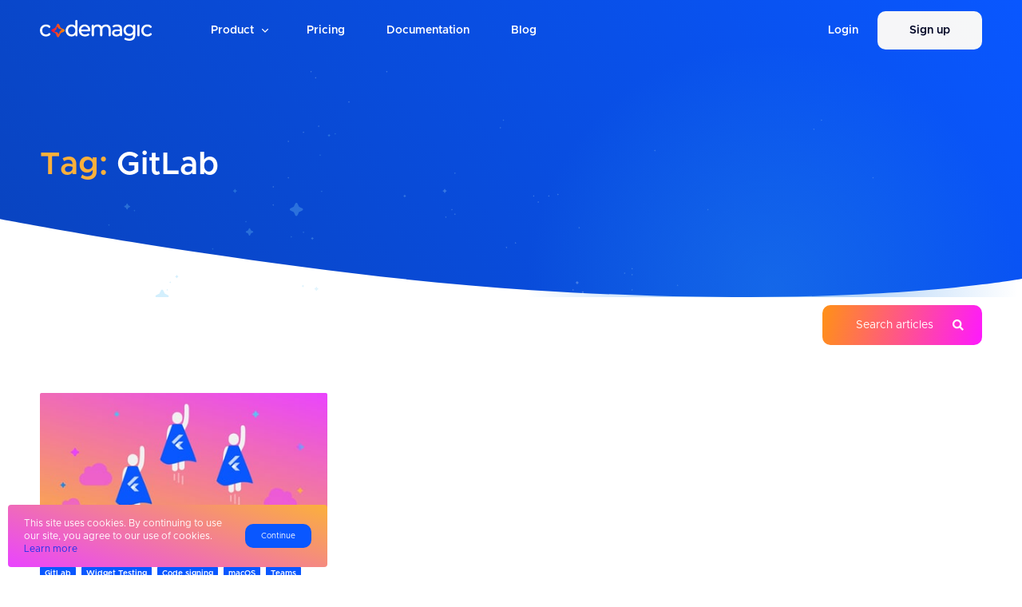

--- FILE ---
content_type: text/html
request_url: https://blog.codemagic.io/tags/gitlab/
body_size: 10432
content:
<!doctype html><html lang=en><head><meta charset=utf-8><meta http-equiv=X-UA-Compatible content="IE=edge"><meta name=viewport content="width=device-width,initial-scale=1,minimum-scale=1,user-scalable=yes"><title>GitLab | Codemagic Blog</title>
<meta name=description content='Explore the magic behind Codemagic. Browse our tutorials, mobile app industry related articles and news to take the maximum out of Codemagic CI/CD for Flutter apps.'><meta name=theme-color content="#0957ff"><meta name=msapplication-navbutton-color content="#0957ff"><meta name=apple-mobile-web-app-status-bar-style content="#0957ff"><meta property="og:title" content='GitLab | Codemagic Blog'><meta property="og:description" content='Explore the magic behind Codemagic. Browse our tutorials, mobile app industry related articles and news to take the maximum out of Codemagic CI/CD for Flutter apps.'><meta property="og:type" content='website'><meta property="og:locale" content="en_GB"><meta property="og:url" content='https://blog.codemagic.io/tags/gitlab/'><meta property="og:site_name" content='Codemagic blog'><meta property="og:image" content='https://codemagic.io/img/facebook.png'><meta name=twitter:title content='GitLab | Codemagic Blog'><meta name=twitter:description content='Explore the magic behind Codemagic. Browse our tutorials, mobile app industry related articles and news to take the maximum out of Codemagic CI/CD for Flutter apps.'><meta name=twitter:card content="summary_large_image"><meta name=twitter:site content='@codemagicio'><meta name=twitter:creator content='@codemagicio'><meta name=twitter:image content='https://codemagic.io/img/twitter.png'><link rel=icon type=image/x-icon href=/favicon.1bfe8fa6b24e46a25edac6f7c1ca96cea5e51420ad6d0a80696d25cdaaebd2f3.ico><script>window.dataLayer=window.dataLayer||[]</script><link rel=canonical href=https://blog.codemagic.io/tags/gitlab/><link rel=alternate type=application/rss+xml href=/tags/gitlab/index.xml title="Codemagic blog"><link rel=stylesheet href=/css/main.61a29b5d264f168cad465af12fc4940ff237c20807c9eb06e74809353493afa5.css integrity="sha256-YaKbXSZPFoytRlrxL8SUD/I3wggHyesG50gJNTSTr6U="><link rel=preload href=/fonts/WOFF2/Metropolis-Regular.woff2 as=font type=font/woff2 crossorigin><link rel=preload href=/fonts/WOFF2/Metropolis-SemiBold.woff2 as=font type=font/woff2 crossorigin><script defer src=/js/lazysizes.min.46112dbceed738f759d03f04b115d5256a7d73660b7795acb382192ad84d9f98.js></script><script defer data-domain=blog.codemagic.io src=/js/script.outbound-links.js></script><script>window.plausible=window.plausible||function(){(window.plausible.q=window.plausible.q||[]).push(arguments)}</script></head><body id=tag-page class=page><noscript><iframe src="https://www.googletagmanager.com/ns.html?id=GTM-PFJ47PW" height=0 width=0 style=display:none;visibility:hidden></iframe></noscript><div id=nav-trigger data-js-nav-trigger></div><header id=header class=blue data-js-header><div class=inner><a href=https://codemagic.io/start id=header-logo><svg xmlns:xlink="http://www.w3.org/1999/xlink" viewBox="0 0 673.7 122.9" class="cm-logo"><defs><style>.cm-logo .letter{fill:#0051ff}.cm-logo .cm-logo__star{fill:url(#linear-gradient)}</style><linearGradient id="linear-gradient" x1="68.59" y1="62.2" x2="149.28" y2="62.2" gradientUnits="userSpaceOnUse"><stop offset="0" stop-color="#ec0c43"/><stop offset="1" stop-color="#ff9100"/></linearGradient></defs><g id="brand_style_guide" data-name="brand style guide"><path class="letter" d="M24.8 41.7a24.5 24.5.0 0111.8-2.9 21.7 21.7.0 0110.3 2.4A18.5 18.5.0 0152 44.9a6.3 6.3.0 007.9.8 6.1 6.1.0 002.8-4.6 6.3 6.3.0 00-1.8-5.2 28.8 28.8.0 00-7.3-5.4 36.8 36.8.0 00-16.8-3.8 39.3 39.3.0 00-19 4.6A33.8 33.8.0 004.7 43.9 35.9 35.9.0 000 62.2 35.9 35.9.0 004.7 80.5 34 34 0 0017.8 93.2a38.2 38.2.0 0019 4.6 35.6 35.6.0 0016.8-3.9A26.9 26.9.0 0061 88.4a6.3 6.3.0 00-1.2-9.7 6.4 6.4.0 00-7.8.9 21.2 21.2.0 01-5.1 3.8 21.7 21.7.0 01-10.3 2.4 24.5 24.5.0 01-11.8-2.9 20.9 20.9.0 01-8.1-8.3 24.7 24.7.0 01-3-12.4 24.9 24.9.0 013-12.3A20.6 20.6.0 0124.8 41.7z"/><path class="letter" d="M219.8.0A6.7 6.7.0 00213 6.8V36.6a26.3 26.3.0 00-9.3-7 30.7 30.7.0 00-13.3-2.9 35.7 35.7.0 00-17.8 4.5 31.7 31.7.0 00-12.4 12.5 36.3 36.3.0 000 37.1 31.7 31.7.0 0012.4 12.5 35.7 35.7.0 0017.8 4.5 30.8 30.8.0 0013.7-3 26.9 26.9.0 009.4-7.5v3.2A6.5 6.5.0 00220 97a6.6 6.6.0 006.6-6.5V6.8A6.8 6.8.0 00219.8.0zM202.4 82.8a20.7 20.7.0 01-11 3 21.6 21.6.0 01-11.2-3 21.8 21.8.0 01-7.9-8.3 25.7 25.7.0 01-2.9-12.3 26 26 0 012.9-12.3 20.8 20.8.0 017.9-8.2 21.5 21.5.0 0111.2-2.9 20.6 20.6.0 0111 2.9 20 20 0 017.8 8.2 26 26 0 012.9 12.3 25.7 25.7.0 01-2.9 12.3 20.9 20.9.0 01-7.8 8.3z"/><path class="letter" d="M287.4 31.3a35.2 35.2.0 00-17.8-4.6 35.6 35.6.0 00-17.9 4.6A31.8 31.8.0 00239.2 44a37 37 0 00-4.6 18.2 36.5 36.5.0 004.7 18.4 32.9 32.9.0 0013.2 12.7 41.6 41.6.0 0019.6 4.5 40.9 40.9.0 0015.6-2.9 34.6 34.6.0 007.7-4.5 5.9 5.9.0 00.8-8.5 5.9 5.9.0 00-8.1-.9c-4.2 3.2-9.5 4.8-15.7 4.8s-12-1.8-16.4-5.4a20.3 20.3.0 01-7.6-13.3v-.2h51.2a4.3 4.3.0 004.3-4.3A37.6 37.6.0 00299.6 44 31.7 31.7.0 00287.4 31.3zm4 25.3-.7.2H248.3a21.2 21.2.0 016.8-13 22.5 22.5.0 0129 0 21.4 21.4.0 016.8 13z"/><path class="letter" d="M398.2 26.7a35.6 35.6.0 00-15.8 3.5 26.5 26.5.0 00-10.5 8.7 22.8 22.8.0 00-9.3-8.9 31 31 0 00-14.5-3.3A33.8 33.8.0 00334 29.6a24.9 24.9.0 00-8.9 6.8V33.9a6.6 6.6.0 00-6.6-6.5 6.5 6.5.0 00-6.5 6.5V90.5a6.5 6.5.0 006.5 6.5h.6a6.5 6.5.0 006.5-6.5V61.2q0-10.8 5.4-16.5c3.6-3.8 8.4-5.7 14.5-5.7s9.8 1.7 12.7 4.9 4.4 8.1 4.4 14.6v32a6.6 6.6.0 006.6 6.5h.5a6.5 6.5.0 006.5-6.5V61.2q0-10.8 5.4-16.5c3.6-3.8 8.5-5.7 14.6-5.7s9.7 1.7 12.6 4.9 4.5 8.1 4.5 14.6v32a6.5 6.5.0 006.5 6.5h.5a6.5 6.5.0 006.5-6.5V57c0-9.9-2.6-17.5-7.7-22.6s-12.1-7.7-20.9-7.7z"/><path class="letter" d="M465.4 26.7A53.9 53.9.0 00449.6 29a50.5 50.5.0 00-8.5 3.6 6.1 6.1.0 00-2.2 8 5.9 5.9.0 008.1 2.3 52.7 52.7.0 015.3-2.3 36 36 0 0111.7-2c5.8.0 10.3 1.4 13.3 4.2s4.4 6.6 4.4 11.8v1.7a.1.1.0 01-.1.1H462.7c-9.7.0-16.9 1.9-21.3 5.7a18.6 18.6.0 00-6.8 15 18.5 18.5.0 007.1 15c4.7 3.8 11 5.7 18.8 5.7a34 34 0 0013.8-2.6 20.5 20.5.0 008.1-6v1.4a6.5 6.5.0 0012.9.0V55.1c0-9.3-2.6-16.5-7.7-21.2S475 26.7 465.4 26.7zm16.3 40v8.7a17.4 17.4.0 01-7.2 8.6 23 23 0 01-12 3c-4.5.0-8.2-.9-10.7-2.8a9.1 9.1.0 01-3.8-7.7c0-6.7 5-10 15.2-10h18.4A.3.3.0 01481.7 66.7z"/><path class="letter" d="M568.4 27.4a6.5 6.5.0 00-6.4 6.5v3a26.8 26.8.0 00-9.8-7.3 34.5 34.5.0 00-14-2.9 35.8 35.8.0 00-17.4 4.2 30.2 30.2.0 00-12.4 11.9 33.8 33.8.0 00-4.6 17.6 33.2 33.2.0 004.6 17.5 29.8 29.8.0 0012.4 12 34.8 34.8.0 0017.4 4.3 32.4 32.4.0 0013.4-2.7 25.4 25.4.0 009.7-6.9v3.8c0 7.6-1.8 13.2-5.5 16.9s-9.6 5.5-17.4 5.5a44.6 44.6.0 01-14.3-2.3 43.4 43.4.0 01-6-2.6 6.3 6.3.0 00-6.4 10.8 37.1 37.1.0 008.5 3.5 61 61 0 0018.6 2.7c11.9.0 21-3 27-8.8s9.1-14.9 9.1-27V33.9A6.5 6.5.0 00568.4 27.4zm-6.8 33a20.9 20.9.0 01-3 11.2 19.7 19.7.0 01-7.9 7.8 22.3 22.3.0 01-11.1 2.7 23.3 23.3.0 01-11.3-2.7 19.7 19.7.0 01-7.9-7.8 21.7 21.7.0 01-2.9-11.2c0-6.7 2-11.8 6.1-15.6s9.4-6 16-6 11.1 1.8 15.6 6S561.6 54 561.6 60.4z"/><path class="letter" d="M593.9 27.4a6.8 6.8.0 00-6.8 6.8v56a6.8 6.8.0 0013.6.0v-56A6.7 6.7.0 00593.9 27.4z"/><path class="letter" d="M670.7 78.7a6.2 6.2.0 00-7.7.9 21.2 21.2.0 01-5.1 3.8 22.3 22.3.0 01-10.3 2.4 24 24 0 01-11.8-2.9 21.1 21.1.0 01-8.2-8.3 24.7 24.7.0 01-3-12.4 24.9 24.9.0 013-12.3 20.9 20.9.0 018.2-8.2 24 24 0 0111.8-2.9 22.3 22.3.0 0110.3 2.4 19.6 19.6.0 015 3.7 6.3 6.3.0 007.9.8 6.1 6.1.0 002.8-4.6 6.3 6.3.0 00-1.7-5.2 32.9 32.9.0 00-7.3-5.4 37.2 37.2.0 00-16.9-3.8 39.6 39.6.0 00-19 4.6 32.8 32.8.0 00-13 12.6 35 35 0 00-4.8 18.3 35 35 0 004.8 18.3 33.1 33.1.0 0013 12.7 38.4 38.4.0 0019 4.6 36 36 0 0016.9-3.9 26.5 26.5.0 007.3-5.5 6.3 6.3.0 00-1.2-9.7z"/><path class="cm-logo__star" d="M145.3 55.9l-19.8-9.8a1.2 1.2.0 01-.5-.5l-9.8-19.8a7 7 0 00-12.6.0L92.9 45.6c-.1.3-.3.4-.6.6L72.5 55.9a7 7 0 000 12.6l19.9 9.8.5.5 9.7 19.8a7.1 7.1.0 0012.7.0L125 78.8a1.2 1.2.0 01.5-.5l19.8-9.8a7 7 0 000-12.6zm-14.7 1.4-9.2 8a11.5 11.5.0 00-3.6 6.2l-2.3 11.9a.9.9.0 01-1.6.4l-8-9.1a10.9 10.9.0 00-6.2-3.6l-12-2.4a.9.9.0 01-.4-1.6l9.2-8a10.8 10.8.0 003.5-6.2L102.4 41a.9.9.0 011.6-.4l8 9.1a10.9 10.9.0 006.2 3.6l12 2.4A.9.9.0 01130.6 57.3z"/></g></svg></a><div id=menu-toggle data-js-menu-toggle><div class=bar></div><div class=bar></div><div class=bar></div></div><div id=header-menu-wrap data-js-header-menu-wrap><nav id=header-menu><a href=# class="menu-link toggle-dropdown-button" data-js-toggle-menu-product-dropdown>Product</a><div class=menu-dropdown data-js-menu-product-dropdown><div class=menu-block><p class=menu-block__header>Use Codemagic CI/CD for</p><ul class=menu-block__links><li><a href=https://flutterci.com class=menu-block__link><svg xmlns:xlink="http://www.w3.org/1999/xlink" width="24.735" height="30.63" viewBox="0 0 24.735 30.63"><defs><style>.cls-1{fill:#c6cbde}.cls-2{clip-path:url(#clip-path)}</style><clipPath id="clip-path"><path id="Path_102" data-name="Path 102" class="cls-1" d="M32.166 15.409 23.92 23.657l8.245 8.248H22.744L14.5 23.657l8.248-8.248zM22.744 1.275 7.43 16.589 12.143 21.3 32.166 1.275z" transform="translate(-7.43 -1.275)"/></clipPath></defs><g id="flutterio-icon" transform="translate(-7.43 -1.275)"><g id="Group_98" data-name="Group 98" class="cls-2" transform="translate(7.43 1.275)"><path id="Path_101" data-name="Path 101" class="cls-1" d="M22.2 39.053l4.709 4.712L39.865 30.8H30.443z" transform="translate(-15.13 -16.671)"/></g><g id="Group_99" data-name="Group 99" class="cls-2" transform="translate(7.43 1.275)"><path id="Path_103" data-name="Path 103" class="cls-1" d="M22.744 1.275h9.422L12.143 21.3 7.43 16.589z" transform="translate(-7.43 -1.275)"/></g><g id="Group_100" data-name="Group 100" class="cls-2" transform="translate(7.43 1.275)"><path id="Path_105" data-name="Path 105" class="cls-1" d="M32.037 52.75l3.536 3.533h9.422L36.75 48.037z" transform="translate(-20.259 -25.655)"/></g><g id="Group_101" data-name="Group 101" class="cls-2" transform="translate(7.43 1.275)"><path id="Path_107" data-name="Path 107" class="cls-1" d="M39.026 50.329 36.75 48.037 32.037 52.75z" transform="translate(-20.259 -25.655)"/></g><g id="Group_102" data-name="Group 102" class="cls-2" transform="translate(7.43 1.275)"><path id="Path_109" data-name="Path 109" class="cls-1" d="M22.2 42.9l4.712-4.712 4.71 4.712-4.713 4.712z" transform="translate(-15.129 -20.52)"/></g><path id="Path_111" data-name="Path 111" class="cls-1" d="M32.166 15.409 23.92 23.657l8.245 8.248H22.744L14.5 23.657l8.248-8.248zM22.744 1.275 7.43 16.589 12.143 21.3 32.166 1.275z"/></g></svg>
Flutter</a></li><li><a href=https://reactnativeci.com class=menu-block__link><svg id="react-native" xmlns:xlink="http://www.w3.org/1999/xlink" viewBox="0 0 35 35" style="enable-background:new 0 0 35 35"><style>.st0{fill:#c6cbde}</style><path class="st0" d="M35 17.5c0 2.2-2.9 4.3-6.8 5.6-.2.1-.4.1-.6.2.1.3.1.6.2.9.8 3.9.2 7.2-1.7 8.2-1.8 1-4.7.0-7.6-2.5-.3-.3-.6-.6-.9-.8-.2.2-.5.5-.7.7-3 2.6-6.1 3.7-8 2.7-1.8-1-2.4-4-1.6-7.8.1-.4.2-.8.3-1.2-.3-.1-.6-.2-.9-.3C2.8 21.8.0 19.7.0 17.5c0-2.1 2.6-4.1 6.3-5.3.4-.1.8-.3 1.3-.4-.1-.4-.2-.8-.3-1.1-.8-3.9-.2-7 1.6-8 1.9-1.1 5 .1 8.1 2.8.2.2.4.3.6.5.3-.3.6-.5.9-.8 3-2.6 5.9-3.7 7.7-2.6 1.9 1.1 2.4 4.4 1.6 8.4-.1.3-.1.5-.2.8.4.1.7.2 1.1.3C32.3 13.5 35 15.5 35 17.5zM9.6 17.6c-.6-1.4-1.2-2.9-1.7-4.4-.4.1-.8.2-1.2.4-3.1 1.1-5.3 2.7-5.3 3.9.1.8.6 1.6 1.3 2 1.2 1 2.9 1.7 4.3 2.1.3.1.6.2.8.3C8.4 20.5 8.9 19 9.6 17.6zm6.9 10.5c-1.1-1.1-2.1-2.4-3-3.7-1.6-.1-3.1-.3-4.6-.7-.1.4-.2.8-.3 1.1C8 28 8.4 30.5 9.5 31.1c.8.3 1.7.3 2.4-.1 1.4-.6 2.7-1.4 3.9-2.4C16.1 28.5 16.3 28.3 16.5 28.1zM8.7 10.4c.1.4.2.7.2 1.1 1.5-.3 3-.6 4.6-.7.9-1.3 1.9-2.5 2.9-3.6-.2-.2-.3-.3-.5-.5C13.2 4.3 10.7 3.4 9.5 4 8.5 4.6 8.1 7.1 8.7 10.4zm1.8 8.9c-.4 1-.8 2.1-1.1 3 1 .2 2.1.4 3.2.5-.4-.6-.7-1.2-1.1-1.8C11.1 20.5 10.8 19.9 10.5 19.3zm0-3.4c.3-.6.6-1.2 1-1.8.3-.6.7-1.2 1.1-1.7-1.1.1-2.1.3-3.1.5C9.7 13.8 10 14.8 10.5 15.9zm2.2 4.5c.5.9 1.1 1.8 1.7 2.7 1 .1 2 .1 3.1.1s2.1.0 3.2-.1c.6-.9 1.1-1.8 1.7-2.7.5-.9 1-1.8 1.5-2.8-.5-.9-1-1.9-1.5-2.8s-1.1-1.8-1.7-2.6c-1-.1-2.1-.1-3.1-.1s-2.1.0-3.1.1c-.6.9-1.1 1.8-1.7 2.7s-1 1.8-1.5 2.8C11.7 18.5 12.2 19.4 12.7 20.4zm1.7-2.8c0-1.7 1.4-3.1 3.1-3.1s3.1 1.4 3.1 3.1-1.4 3.1-3.1 3.1-3.1-1.4-3.1-3.1zm1.1-7c1.4-.1 2.7-.1 4.1.0-.6-.8-1.3-1.7-2-2.4C16.8 8.9 16.1 9.7 15.5 10.6zm4.1 13.9c-.7.0-1.4.0-2.1.0s-1.4.0-2 0c.7.9 1.4 1.7 2.1 2.5C18.3 26.2 18.9 25.4 19.6 24.5zM18.5 7.1c1.1 1.1 2 2.4 2.9 3.6 1.5.1 3.1.4 4.6.7.1-.2.1-.5.2-.7.7-3.5.3-6.2-.9-6.9-1.1-.6-3.5.2-6 2.5C19.1 6.6 18.8 6.9 18.5 7.1zm7.8 17.4c-.1-.3-.1-.6-.2-.8-1.5.3-3.1.6-4.7.7-.9 1.3-1.8 2.5-2.9 3.7.3.3.6.5.9.8 2.5 2.1 4.8 3 5.9 2.3.7-.5 1.1-1.3 1.1-2.1C26.7 27.6 26.7 26 26.3 24.5zm-3.8-1.7c1.1-.1 2.2-.3 3.2-.5-.3-1-.7-2-1.2-3-.3.6-.6 1.2-1 1.8C23.2 21.7 22.9 22.3 22.5 22.8zm3.2-9.9c-1-.2-2-.4-3.1-.5.4.6.7 1.1 1 1.7s.7 1.2 1 1.8C25 14.9 25.3 13.9 25.7 12.9zm7.8 4.6c0-1.2-2.2-2.9-5.4-4-.3-.1-.7-.2-1-.3-.5 1.5-1 2.9-1.7 4.3.7 1.4 1.3 2.9 1.7 4.4.2-.1.4-.1.6-.2 3.4-1.1 5.8-2.8 5.8-4.2z"/></svg>
React Native</a></li><li><a href=https://codemagic.io/ios-continuous-integration class=menu-block__link><svg width="25.73" height="30.62" viewBox="0 0 25.73 30.62"><defs><style>.cls-1{fill:#c6cbde}</style></defs><path id="Path_115" data-name="Path 115" class="cls-1" d="M21.513-12.257a6.382 6.382.0 013.418-5.8 7.345 7.345.0 00-5.79-3.049c-2.427-.191-5.079 1.415-6.05 1.415-1.025.0-3.377-1.347-5.223-1.347C4.054-20.973.0-17.992.0-11.929A17.027 17.027.0 00.984-6.378c.875 2.509 4.033 8.661 7.328 8.559C10.035 2.14 11.252.957 13.494.957c2.174.0 3.3 1.224 5.223 1.224 3.322-.048 6.18-5.64 7.014-8.155a6.776 6.776.0 01-4.218-6.283zm-3.87-11.224a6.438 6.438.0 001.641-4.956 7.249 7.249.0 00-4.642 2.386 6.539 6.539.0 00-1.75 4.915 5.741 5.741.0 004.751-2.345z" transform="translate(0 28.438)"/></svg>
Native iOS</a></li><li><a href=https://codemagic.io/android-continuous-integration class=menu-block__link><svg id="android" xmlns:xlink="http://www.w3.org/1999/xlink" viewBox="0 0 35 35" style="enable-background:new 0 0 35 35"><style>.st0{fill:#c6cbde}</style><path class="st0" d="M24.9 22c-.7.0-1.3-.6-1.3-1.3s.6-1.3 1.3-1.3 1.3.6 1.3 1.3S25.6 22 24.9 22M10.1 22c-.7.0-1.3-.6-1.3-1.3s.6-1.3 1.3-1.3c.7.0 1.3.6 1.3 1.3C11.5 21.4 10.9 22 10.1 22m15.2-8.1L28 9.3c.2-.3.1-.6-.2-.8-.3-.2-.6-.1-.8.2l-2.7 4.7C22.3 12.5 20 12 17.5 12s-4.8.5-6.8 1.5L8 8.8C7.8 8.5 7.5 8.4 7.2 8.6 6.9 8.7 6.8 9.1 7 9.3l2.7 4.6C5.1 16.4 2 21 1.5 26.5h32C33 21 29.9 16.4 25.3 13.9"/></svg>
Native Android</a></li><li><a href=https://codemagic.io/cordova-continuous-integration class=menu-block__link><svg id="cordova" width="30" height="28.626" viewBox="0 0 30 28.626"><defs><style>.cls-1{fill:#c6cbde}</style></defs><path id="Path_114" data-name="Path 114" class="cls-1" d="M27.252 28.626H22.385l.344-4.094H20.353l-.344 4.094H9.962l-.344-4.094H7.242l.344 4.094H2.719L0 10.906 6.813.0H23.187L30 10.906zM21.813 5.439h-4.38l.286 2.032H12.281l.286-2.032H8.187L5.468 10.878 6.842 21.784H23.187l1.374-10.906zM19.437 18.177c-.372.0-.687-1.145-.687-2.548s.315-2.548.687-2.548.687 1.145.687 2.548C20.1 17.061 19.809 18.177 19.437 18.177zm-8.616.229c-.372.0-.687-1.145-.687-2.548s.315-2.548.687-2.548.687 1.145.687 2.548S11.193 18.406 10.821 18.406z"/></svg>
Cordova</a></li><li><a href=https://codemagic.io/ionic-continuous-integration class=menu-block__link><svg id="ionic" width="30" height="30" viewBox="0 0 30 30"><defs><style>.cls-1{fill:#c6cbde}</style></defs><path id="Path_112" data-name="Path 112" class="cls-1" d="M34.04 27.2a6.84 6.84.0 106.84 6.84h0A6.837 6.837.0 0034.04 27.2z" transform="translate(-19.04 -19.04)"/><circle id="Ellipse_6" data-name="Ellipse 6" class="cls-1" cx="3.12" cy="3.12" r="3.12" transform="translate(21.69 2.55)"/><path id="Path_113" data-name="Path 113" class="cls-1" d="M28.65 8.79l-.12-.3-.21.24a4.835 4.835.0 01-1.89 1.29l-.21.06.09.21a12.317 12.317.0 11-6.06-6.33l.18.09.09-.21a4.536 4.536.0 011.38-1.8l.24-.21-.27-.15A14.809 14.809.0 0015 0 15 15 0 1030 15a14.742 14.742.0 00-1.35-6.21z" transform="translate(0 0)"/></svg>
Ionic</a></li><li><a href=https://unitycicd.com class=menu-block__link><svg id="unity" width="26.56" height="30" viewBox="0 0 26.56 30"><path class="st0" fill="c6cbde" d="M26.56 21V7L14.44.0v5.38l4.75 2.75c.19.12.19.38.0.44l-5.62 3.25c-.19.12-.38.06-.5.0L7.44 8.56c-.19-.06-.19-.38.0-.44l4.75-2.75V0L0 7v14-.06V21l4.62-2.69v-5.5c0-.19.25-.31.38-.25l5.62 3.25c.19.13.25.25.25.44v6.5c0 .19-.25.31-.38.25l-4.75-2.75-4.62 2.69L13.25 30l12.12-7-4.62-2.69L16 23.06c-.19.13-.38.0-.38-.25v-6.5c0-.19.13-.38.25-.44l5.62-3.25c.19-.12.37.0.37.25v5.5C21.87 18.38 26.56 21 26.56 21z"/><path class="st0" fill="c6cbde" d="M13.25 30l12.12-7-4.62-2.69L16 23.06c-.19.13-.38.0-.38-.25v-6.5c0-.19.13-.38.25-.44l5.62-3.25c.19-.12.37.0.37.25v5.5l4.63 2.69V7l-13.25 7.69V30z"/><path class="st0" fill="c6cbde" d="M14.44.0v5.38l4.75 2.75c.19.12.19.38.0.44l-5.62 3.25c-.19.12-.38.06-.5.0L7.44 8.56c-.19-.06-.19-.38.0-.44l4.75-2.75V0L0 7l13.25 7.69L26.5 7 14.44.0z"/><path class="st0" fill="c6cbde" d="M10.56 23.06l-4.75-2.75L1.19 23l12.12 7V14.69L0 7v14-.06V21l4.62-2.69v-5.5c0-.19.25-.31.38-.25l5.62 3.25c.19.13.25.25.25.44v6.5C10.94 23 10.75 23.19 10.56 23.06z"/></svg> Unity</a></li><li><a href=https://codemagic.io/white-label-app-ci-cd class=menu-block__link><svg id="whitelabel" width="20" height="16" viewBox="0 0 20 16"><path d="M2 14h9L9 16H2C1.5 16 .97 15.79.59 15.41.21 15.03.0 14.5.0 14V4H2V14zM15.63.84C15.27.33 14.67.0 14 0H6C4.9.0 4 .9 4 2v8c0 1.1.9 2 2 2h8c.67.0 1.27-.34 1.63-.85L20 6 15.63.84z" fill="#06225d"/></svg> White label</a></li></ul></div><div class=menu-block><p class=menu-block__header>Discover more from</p><ul class=menu-block__links><li><a href=https://codemagic.io/integrations class=menu-block__link><svg width="14.555" height="19.406" viewBox="0 0 14.555 19.406"><path id="plug" d="M12.129 1.213a1.213 1.213.0 10-2.426.0V4.852h2.426zm1.819 4.852H.606A.606.606.0 000 6.671V7.884a.606.606.0 00.606.606h.606V9.7a6.067 6.067.0 004.851 5.943v3.76H8.49v-3.76A6.067 6.067.0 0013.342 9.7V8.49h.606a.606.606.0 00.606-.606V6.671a.606.606.0 00-.606-.607zm-9.1-4.852a1.213 1.213.0 10-2.426.0V4.852h2.43z" fill="#06225d"/></svg>
Integrations</a></li><li><a href=https://blog.codemagic.io class=menu-block__link><svg width="17.501" height="20" viewBox="0 0 17.501 20"><path id="book" d="M17.5 14.063V.938A.935.935.0 0016.562.0H3.75A3.751 3.751.0 000 3.75v12.5A3.751 3.751.0 003.75 20H16.563a.935.935.0 00.938-.938v-.625a.945.945.0 00-.348-.731 8.719 8.719.0 010-2.918.93.93.0 00.348-.727zM5 5.234A.235.235.0 015.234 5h8.281a.235.235.0 01.234.234v.781a.235.235.0 01-.234.234H5.234A.235.235.0 015 6.016zm0 2.5A.235.235.0 015.234 7.5h8.281a.235.235.0 01.234.234v.781a.235.235.0 01-.234.234H5.234A.235.235.0 015 8.516zM14.9 17.5H3.75a1.25 1.25.0 110-2.5H14.9a14.02 14.02.0 000 2.5z" fill="#06225d"/></svg>
Blog</a></li></ul></div></div><a class=menu-link href=https://codemagic.io/pricing>Pricing</a>
<a class=menu-link href=https://docs.codemagic.io target=_blank>Documentation</a>
<a class=menu-link href=https://blog.codemagic.io>Blog</a></nav><aside id=header-authentication data-js-header-authentication><div id=header-auth-visitor data-js-header-auth-visitor><a class=auth-link href=https://codemagic.io/login id=login-link>Login</a>
<a href=https://codemagic.io/signup id=signup-btn class=btn>Sign up</a></div><a id=header-auth-user href=https://codemagic.io/apps data-js-header-auth-user><div class=label>Return to app</div><div id=header-user-avatar data-js-header-user-avatar></div></a><div id=header-auth-logout onclick=userLogout()>Log out</div><div id=header-auth-loading data-js-header-auth-loading><div class=grey-line data-js-header-auth-loading-grey></div><div class=red-line></div></div></aside></div></div></header><section id=tag-header><div class=inner><h1 class=tag-title><span class=label>Tag:</span>
<strong>GitLab</strong></h1></div></section><div id=topics-nav data-js-topics-nav><div class=inner><div id=search-articles><div id=search-toggle class=btn data-js-search-toggle><span class=loading-label>Loading...</span>
<span class=label>Search articles</span>
<i class="icon fa-search"></i></div><div class=search-wrap data-js-search-wrap><div class=inner><i id=close-search class="icon fa-times" data-js-search-close></i><div class=search-input><h3>Search for articles</h3><input type=text name=search-article id=search-article placeholder="Search by name or keyword" data-js-search-article></div><div class=search-results><div class=article-matches data-js-article-matches></div><div class=empty data-js-empty-search-results><h4>Sorry, but we couldn't find any matches...</h4><div class=empty-message>But perhaps we can interest you in one of our more popular articles?</div></div></div><div class=popular-articles><h3>Popular articles</h3><div class=articles-wrap><article class=article-item><div class=article-item--image><a href=/making-the-leap-from-azure-to-codemagic/ title='Making the Leap from Azure to Codemagic'><img data-src=https://blog.codemagic.io/uploads/covers/codemagic-blog-header-idn-and-codemagic-thumbnail.png class=lazyload alt="How IDN achieved a Remarkable 76.85% Improvement in iOS CI/CD" title="How IDN achieved a Remarkable 76.85% Improvement in iOS CI/CD"></a></div><div class=article-item--content><div class=tags><a href=/tags/ci/cd/ class=tag>CI/CD</a>
<a href=/tags/case-study/ class=tag>Case Study</a>
<a href=/tags/azure-devops/ class=tag>Azure Devops</a></div><h4 class=title><a href=/making-the-leap-from-azure-to-codemagic/ title='Making the Leap from Azure to Codemagic'>Making the Leap from Azure to Codemagic</a></h4><div class=introtext>How IDN Times Achieved a Remarkable 76.85% Improvement in iOS CI/CD</div></div></article><article class=article-item><div class=article-item--image><a href=/how-tuist-migrated-from-github-actions-to-codemagic-for-faster-and-more-reliable-ci/ title='How Tuist migrated from GitHub Actions to Codemagic for faster and more reliable CI'><img data-src=https://blog.codemagic.io/uploads/covers/codemagic-blog-header-tuist-and-codemagic-thumbnail.png class=lazyload alt="How Tuist migrated from GitHub Actions to Codemagic for faster and more reliable CI" title="How Tuist migrated from GitHub Actions to Codemagic for faster and more reliable CI"></a></div><div class=article-item--content><div class=tags><a href=/tags/ci/cd/ class=tag>CI/CD</a>
<a href=/tags/open-source/ class=tag>Open Source</a>
<a href=/tags/case-study/ class=tag>Case Study</a>
<a href=/tags/github-actions/ class=tag>GitHub Actions</a></div><h4 class=title><a href=/how-tuist-migrated-from-github-actions-to-codemagic-for-faster-and-more-reliable-ci/ title='How Tuist migrated from GitHub Actions to Codemagic for faster and more reliable CI'>How Tuist migrated from GitHub Actions to Codemagic for faster and more reliable CI</a></h4><div class=introtext>Read about the challenges Tuist had with their CI pipeline and how switching to Codemagic solved the problem for them.</div></div></article><article class=article-item><div class=article-item--image><a href=/codemagic-saves-mobi-lab-time-and-money/ title='Codemagic helps Mobi Lab deliver mission-critical projects while saving them time and money'><img data-src=https://blog.codemagic.io/uploads/covers/codemagic-blog-header-mix-cm-vs-jenkins-thumbnail.png class=lazyload alt="Codemagic helps Mobi Lab deliver mission-critical projects while saving them time and money" title="Codemagic helps Mobi Lab deliver mission-critical projects while saving them time and money"></a></div><div class=article-item--content><div class=tags><a href=/tags/ci/cd/ class=tag>CI/CD</a>
<a href=/tags/security/ class=tag>Security</a>
<a href=/tags/agency/ class=tag>Agency</a>
<a href=/tags/case-study/ class=tag>Case Study</a></div><h4 class=title><a href=/codemagic-saves-mobi-lab-time-and-money/ title='Codemagic helps Mobi Lab deliver mission-critical projects while saving them time and money'>Codemagic helps Mobi Lab deliver mission-critical projects while saving them time and money</a></h4><div class=introtext>Read about Mobi Lab's CI/CD strategy and how they use Codemagic to build the SplitKey SDK that powers authentication with governments and banks.</div></div></article></div></div></div></div></div></div></div><section id=articles-wrap><div class=inner><div class=articles-wrap><article class=article-item><div class=article-item--image><a href=/codemagic-new-features/ title='New features of Codemagic in January'><img data-src=https://blog.codemagic.io/uploads/covers/CM-TopFlutterDevs-thumbnail.jpg class=lazyload alt="New features of Codemagic in January" title="New features of Codemagic in January"></a></div><div class=article-item--content><div class=tags><a href=/tags/productivity/ class=tag>Productivity</a>
<a href=/tags/product-updates/ class=tag>Product Updates</a>
<a href=/tags/branch-patterns/ class=tag>Branch Patterns</a>
<a href=/tags/bitbucket/ class=tag>Bitbucket</a>
<a href=/tags/gitlab/ class=tag>GitLab</a>
<a href=/tags/widget-testing/ class=tag>Widget Testing</a>
<a href=/tags/code-signing/ class=tag>Code signing</a>
<a href=/tags/macos/ class=tag>macOS</a>
<a href=/tags/teams/ class=tag>Teams</a></div><h4 class=title><a href=/codemagic-new-features/ title='New features of Codemagic in January'>New features of Codemagic in January</a></h4><div class=introtext>Codemagic dev team released 10 major product updates in one month to let you build, test and deliver your Flutter apps in record time.</div></div></article></div></div></section><section id=latest-articles><div class=inner><h2>All latest articles</h2><div class=articles-wrap><article class="article-item banner-skyrocket"><div class=content><h3>Skyrocket your team’s productivity with world-class CI/CD</h3><p>Companies like Toyota, Schneider Electric, InvoiceNinja, and Boston Consulting Group use Codemagic.</p><div class=cta-wrapper><a id=m1-banner-cta class="btn btn--cta btn--with-arrow btn--white" href=https://codemagic.io/customers/ target=_blank>Read their stories</a></div></div><div class=content-image><img class=lazyload data-src=https://codemagic.io/media/blog/codemagic-banner-skyrocket.svg alt=Skyrocket title=Skyrocket></div></article><article class=article-item><div class=article-item--image><a href=/deploy-your-app-to-google-play-with-codemagic-cli-tools-and-github-actions-jpn/ title='Codemagic CLI ツールと GitHub Actions で Google Play へアプリをデプロイする'><img data-src=https://blog.codemagic.io/uploads/covers/codemagic-blog-header-mix-cm-vs-github-actions-thumbnail.png class=lazyload alt="Codemagic CLI ツールと GitHub Actions で Google Play へアプリをデプロイする" title="Codemagic CLI ツールと GitHub Actions で Google Play へアプリをデプロイする"></a></div><div class=article-item--content><div class=tags><a href=/tags/flutter/ class=tag>Flutter</a>
<a href=/tags/ci/cd/ class=tag>CI/CD</a>
<a href=/tags/android/ class=tag>Android</a>
<a href=/tags/cli/ class=tag>CLI</a></div><h4 class=title><a href=/deploy-your-app-to-google-play-with-codemagic-cli-tools-and-github-actions-jpn/ title='Codemagic CLI ツールと GitHub Actions で Google Play へアプリをデプロイする'>Codemagic CLI ツールと GitHub Actions で Google Play へアプリをデプロイする</a></h4><div class=introtext>Codemagic CLI ツールと GitHub Actions を使って Google Play へアプリをデプロイする方法を解説します。</div></div></article><article class=article-item><div class=article-item--image><a href=/deploy-your-app-to-google-play-with-codemagic-cli-tools-and-github-actions/ title='Deploy your app to Google Play with Codemagic CLI tools and GitHub Actions'><img data-src=https://blog.codemagic.io/uploads/covers/codemagic-blog-header-mix-cm-vs-github-actions-thumbnail.png class=lazyload alt="Deploy your app to Google Play with Codemagic CLI tools and GitHub Actions" title="Deploy your app to Google Play with Codemagic CLI tools and GitHub Actions"></a></div><div class=article-item--content><div class=tags><a href=/tags/flutter/ class=tag>Flutter</a>
<a href=/tags/ci/cd/ class=tag>CI/CD</a>
<a href=/tags/android/ class=tag>Android</a>
<a href=/tags/cli/ class=tag>CLI</a></div><h4 class=title><a href=/deploy-your-app-to-google-play-with-codemagic-cli-tools-and-github-actions/ title='Deploy your app to Google Play with Codemagic CLI tools and GitHub Actions'>Deploy your app to Google Play with Codemagic CLI tools and GitHub Actions</a></h4><div class=introtext>Learn how to deploy your app to Google Play with Codemagic CLI tools and GitHub Actions</div></div></article><article class=article-item><div class=article-item--image><a href=/deploy-your-app-to-app-store-with-codemagic-cli-tools-and-github-actions-jpn/ title='Codemagic CLI ツールと GitHub Actions で App Store Connect へアプリをデプロイする'><img data-src=https://blog.codemagic.io/uploads/covers/codemagic-blog-header-mix-cm-vs-github-actions-thumbnail.png class=lazyload alt="Codemagic CLI ツールと GitHub Actions で App Store Connect へアプリをデプロイする" title="Codemagic CLI ツールと GitHub Actions で App Store Connect へアプリをデプロイする"></a></div><div class=article-item--content><div class=tags><a href=/tags/flutter/ class=tag>Flutter</a>
<a href=/tags/ci/cd/ class=tag>CI/CD</a>
<a href=/tags/ios/ class=tag>iOS</a>
<a href=/tags/cli/ class=tag>CLI</a></div><h4 class=title><a href=/deploy-your-app-to-app-store-with-codemagic-cli-tools-and-github-actions-jpn/ title='Codemagic CLI ツールと GitHub Actions で App Store Connect へアプリをデプロイする'>Codemagic CLI ツールと GitHub Actions で App Store Connect へアプリをデプロイする</a></h4><div class=introtext>Codemagic CLI ツールと GitHub Actions を使って App Store Connect へアプリをデプロイする方法を解説します。</div></div></article><article class=article-item><div class=article-item--image><a href=/automate-release-notes/ title='Automate Release Notes Updates with Codemagic CI/CD'><img data-src=https://blog.codemagic.io/uploads/covers/codemagic-blog-header-idn-and-codemagic-thumbnail.png class=lazyload alt="Automate Release Notes Updates with Codemagic CI/CD" title="Automate Release Notes Updates with Codemagic CI/CD"></a></div><div class=article-item--content><div class=tags><a href=/tags/codemagic/ class=tag>Codemagic</a>
<a href=/tags/ci/cd/ class=tag>CI/CD</a>
<a href=/tags/flutter/ class=tag>Flutter</a>
<a href=/tags/android/ class=tag>Android</a>
<a href=/tags/ios/ class=tag>iOS</a></div><h4 class=title><a href=/automate-release-notes/ title='Automate Release Notes Updates with Codemagic CI/CD'>Automate Release Notes Updates with Codemagic CI/CD</a></h4><div class=introtext>In this article, I will introduce a method to automate release notes on stores.</div></div></article><article class=article-item><div class=article-item--image><a href=/automate-release-notes-jpn/ title='Codemagic CI/CD でリリースノートを自動更新する'><img data-src=https://blog.codemagic.io/uploads/covers/codemagic-blog-header-idn-and-codemagic-thumbnail.png class=lazyload alt="Codemagic CI/CD でリリースノートを自動更新する" title="Codemagic CI/CD でリリースノートを自動更新する"></a></div><div class=article-item--content><div class=tags><a href=/tags/codemagic/ class=tag>Codemagic</a>
<a href=/tags/ci/cd/ class=tag>CI/CD</a>
<a href=/tags/flutter/ class=tag>Flutter</a>
<a href=/tags/android/ class=tag>Android</a>
<a href=/tags/ios/ class=tag>iOS</a>
<a href=/tags/japanese-article/ class=tag>Japanese Article</a></div><h4 class=title><a href=/automate-release-notes-jpn/ title='Codemagic CI/CD でリリースノートを自動更新する'>Codemagic CI/CD でリリースノートを自動更新する</a></h4><div class=introtext>この記事では、ストア申請時のリリースノート更新の自動化をする方法をご紹介します。</div></div></article><article class=article-item><div class=article-item--image><a href=/goodbye-app-center-hello-codemagic-jpn/ title='さようなら App Center、はじめまして Codemagic！'><img data-src=https://blog.codemagic.io/uploads/covers/codemagic-blog-header-rn-1-thumbnail.png class=lazyload alt="App Center 代替手段として Codemagic が適している理由をご説明します。" title="App Center 代替手段として Codemagic が適している理由をご説明します。"></a></div><div class=article-item--content><div class=tags><a href=/tags/react-native/ class=tag>React Native</a>
<a href=/tags/android/ class=tag>Android</a>
<a href=/tags/ios/ class=tag>iOS</a>
<a href=/tags/ci/cd/ class=tag>CI/CD</a>
<a href=/tags/codepush/ class=tag>CodePush</a>
<a href=/tags/japanese-article/ class=tag>Japanese Article</a></div><h4 class=title><a href=/goodbye-app-center-hello-codemagic-jpn/ title='さようなら App Center、はじめまして Codemagic！'>さようなら App Center、はじめまして Codemagic！</a></h4><div class=introtext>App Center 代替手段として Codemagic が適している理由をご説明します。</div></div></article><article class=article-item><div class=article-item--image><a href=/how-to-set-up-flutter-code-push-with-shorebird-and-codemagic-cicd-jpn/ title='Flutter のコードプッシュを Shorebird と Codemagic で自動化する'><img data-src=https://blog.codemagic.io/uploads/covers/codemagic-blog-header-Shorebird-and-Codemagic-thumbnail.png class=lazyload alt="Flutter のコードプッシュを Shorebird と Codemagic で自動化する方法をご紹介します" title="Flutter のコードプッシュを Shorebird と Codemagic で自動化する方法をご紹介します"></a></div><div class=article-item--content><div class=tags><a href=/tags/codemagic/ class=tag>Codemagic</a>
<a href=/tags/ci/cd/ class=tag>CI/CD</a>
<a href=/tags/flutter/ class=tag>Flutter</a>
<a href=/tags/android/ class=tag>Android</a>
<a href=/tags/ios/ class=tag>iOS</a>
<a href=/tags/shorebird/ class=tag>Shorebird</a>
<a href=/tags/code-push/ class=tag>Code Push</a>
<a href=/tags/japanese-article/ class=tag>Japanese Article</a></div><h4 class=title><a href=/how-to-set-up-flutter-code-push-with-shorebird-and-codemagic-cicd-jpn/ title='Flutter のコードプッシュを Shorebird と Codemagic で自動化する'>Flutter のコードプッシュを Shorebird と Codemagic で自動化する</a></h4><div class=introtext>Shorebird を Codemagic へ連携することで、ストアからのインストールを必要とせずに Dart コードの変更をコードプッシュするワークフローを組み込むことが出来るようになります。</div></div></article><article class=article-item><div class=article-item--image><a href=/how-to-set-up-flutter-code-push-with-shorebird-and-codemagic-cicd/ title='How to Automate Flutter Code Push with Shorebird and Codemagic'><img data-src=https://blog.codemagic.io/uploads/covers/codemagic-blog-header-Shorebird-and-Codemagic-thumbnail.png class=lazyload alt="Learn how to automate Flutter code push with Shorebird and Codemagic" title="Learn how to automate Flutter code push with Shorebird and Codemagic"></a></div><div class=article-item--content><div class=tags><a href=/tags/codemagic/ class=tag>Codemagic</a>
<a href=/tags/ci/cd/ class=tag>CI/CD</a>
<a href=/tags/flutter/ class=tag>Flutter</a>
<a href=/tags/android/ class=tag>Android</a>
<a href=/tags/ios/ class=tag>iOS</a>
<a href=/tags/shorebird/ class=tag>Shorebird</a>
<a href=/tags/code-push/ class=tag>Code Push</a></div><h4 class=title><a href=/how-to-set-up-flutter-code-push-with-shorebird-and-codemagic-cicd/ title='How to Automate Flutter Code Push with Shorebird and Codemagic'>How to Automate Flutter Code Push with Shorebird and Codemagic</a></h4><div class=introtext>In this article, I will introduce the steps to integrate Shorebird with Codemagic CI/CD, using the Workflow Editor.</div></div></article></div><div id=latest-more class="btn btn--blue" data-js-append-latest-articles>Show more posts</div></div></section><section id=footer-cta><div class=inner><h2>Grow your business with Codemagic</h2><p>Sign up today and deliver your apps in record time</p><a href=https://codemagic.io/signup class="btn btn--red btn--with-arrow btn--cta" data-js-footer-cta-btn>Get Started Now</a></div></section><footer id=footer><div class=inner><div class=footer__content><div class=footer__menu><div class=footer__links><p class=footer__links-header>Product</p><a href=https://codemagic.io/pricing class=footer__link target=_blank id=footer-link-pricing target=_blank>Pricing</a>
<a href=https://codemagic.io/customers class=footer__link target=_blank id=footer-link-customers>Customers Stories</a>
<a href=https://codemagic.io/terms class=footer__link target=_blank id=footer-link-terms>Terms</a>
<a href=https://codemagic.io/privacy-policy class=footer__link target=_blank id=footer-link-privacy>Privacy Policy</a>
<a href=https://codemagic.io/security-statement class=footer__link target=_blank id=footer-link-security>Security Statement</a></div><div class=footer__links><p class=footer__links-header>Compare</p><a href=https://codemagic.io/migration-from-app-center/ target=_blank id=footer-link-compare-app-center class=footer__link>Codemagic vs App Center
</a><a href=https://codemagic.io/codemagic-vs-bitrise/ target=_blank id=footer-link-compare-bitrise class=footer__link>Codemagic vs Bitrise</a>
<a href=https://blog.codemagic.io/circleci-vs-codemagic/ target=_blank id=footer-link-compare-circleci class=footer__link>Codemagic vs CircleCI
</a><a href=https://blog.codemagic.io/codemagic-vs-github-actions-comparison/ target=_blank id=footer-link-compare-github-actions class=footer__link>Codemagic vs GitHub Actions
</a><a href=https://blog.codemagic.io/jenkins-vs-codemagic-ci-alternative-to-jenkins/ target=_blank id=footer-link-compare-jenkins class=footer__link>Codemagic vs Jenkins</a></div><div class=footer__links><p class=footer__links-header>Learn</p><a href=https://docs.codemagic.io class=footer__link target=_blank id=footer-link-docs>Documentation</a>
<a href=https://docs.codemagic.io/yaml-quick-start/codemagic-sample-projects/ class=footer__link target=_blank id=footer-link-guides>Guides</a>
<a href=/ class=footer__link target=_blank id=footer-link-blog>Blog</a>
<a href=https://www.youtube.com/channel/UC6iPpISHwCnNreb53c0eYvg target=_blank id=footer-link-webinars class=footer__link>Webinars</a></div><div class=footer__links><p class=footer__links-header>Support</p><a href=https://github.com/orgs/codemagic-ci-cd/discussions class=footer__link target=_blank id=footer-link-help>Ask the Community
</a><a href=https://codemagic.io/discord class=footer__link target=_blank id=footer-link-discord>Join Discord</a>
<a href=https://codemagic.io/pricing#enterprise class=footer__link target=_blank id=footer-link-for-enterprise-users>For Enterprise Users</a>
<a href=https://status.codemagic.io class="footer__link footer__link-status" target=_blank id=footer-status>Status</a></div><div class=footer__links><p class=footer__links-header>Company</p><a href=https://codemagic.io/contact class=footer__link target=_blank id=footer-link-contact>Contact</a>
<a href=https://codemagic.io/about-us class=footer__link target=_blank id=footer-link-about-us>About Us</a>
<a href=https://careers.nevercode.io target=_blank class=footer__link id=footer-link-careers>Careers</a>
<a href=https://codemagic.io/press-kit class=footer__link id=footer-link-security target=_blank>Press Kit</a></div></div><a href=https://codemagic.io/start target=_blank class=footer__logo><svg xmlns:xlink="http://www.w3.org/1999/xlink" viewBox="0 0 673.7 122.9" class="cm-logo"><defs><style>.cm-logo .letter{fill:#0051ff}.cm-logo .cm-logo__star{fill:url(#linear-gradient)}</style><linearGradient id="linear-gradient" x1="68.59" y1="62.2" x2="149.28" y2="62.2" gradientUnits="userSpaceOnUse"><stop offset="0" stop-color="#ec0c43"/><stop offset="1" stop-color="#ff9100"/></linearGradient></defs><g id="brand_style_guide" data-name="brand style guide"><path class="letter" d="M24.8 41.7a24.5 24.5.0 0111.8-2.9 21.7 21.7.0 0110.3 2.4A18.5 18.5.0 0152 44.9a6.3 6.3.0 007.9.8 6.1 6.1.0 002.8-4.6 6.3 6.3.0 00-1.8-5.2 28.8 28.8.0 00-7.3-5.4 36.8 36.8.0 00-16.8-3.8 39.3 39.3.0 00-19 4.6A33.8 33.8.0 004.7 43.9 35.9 35.9.0 000 62.2 35.9 35.9.0 004.7 80.5 34 34 0 0017.8 93.2a38.2 38.2.0 0019 4.6 35.6 35.6.0 0016.8-3.9A26.9 26.9.0 0061 88.4a6.3 6.3.0 00-1.2-9.7 6.4 6.4.0 00-7.8.9 21.2 21.2.0 01-5.1 3.8 21.7 21.7.0 01-10.3 2.4 24.5 24.5.0 01-11.8-2.9 20.9 20.9.0 01-8.1-8.3 24.7 24.7.0 01-3-12.4 24.9 24.9.0 013-12.3A20.6 20.6.0 0124.8 41.7z"/><path class="letter" d="M219.8.0A6.7 6.7.0 00213 6.8V36.6a26.3 26.3.0 00-9.3-7 30.7 30.7.0 00-13.3-2.9 35.7 35.7.0 00-17.8 4.5 31.7 31.7.0 00-12.4 12.5 36.3 36.3.0 000 37.1 31.7 31.7.0 0012.4 12.5 35.7 35.7.0 0017.8 4.5 30.8 30.8.0 0013.7-3 26.9 26.9.0 009.4-7.5v3.2A6.5 6.5.0 00220 97a6.6 6.6.0 006.6-6.5V6.8A6.8 6.8.0 00219.8.0zM202.4 82.8a20.7 20.7.0 01-11 3 21.6 21.6.0 01-11.2-3 21.8 21.8.0 01-7.9-8.3 25.7 25.7.0 01-2.9-12.3 26 26 0 012.9-12.3 20.8 20.8.0 017.9-8.2 21.5 21.5.0 0111.2-2.9 20.6 20.6.0 0111 2.9 20 20 0 017.8 8.2 26 26 0 012.9 12.3 25.7 25.7.0 01-2.9 12.3 20.9 20.9.0 01-7.8 8.3z"/><path class="letter" d="M287.4 31.3a35.2 35.2.0 00-17.8-4.6 35.6 35.6.0 00-17.9 4.6A31.8 31.8.0 00239.2 44a37 37 0 00-4.6 18.2 36.5 36.5.0 004.7 18.4 32.9 32.9.0 0013.2 12.7 41.6 41.6.0 0019.6 4.5 40.9 40.9.0 0015.6-2.9 34.6 34.6.0 007.7-4.5 5.9 5.9.0 00.8-8.5 5.9 5.9.0 00-8.1-.9c-4.2 3.2-9.5 4.8-15.7 4.8s-12-1.8-16.4-5.4a20.3 20.3.0 01-7.6-13.3v-.2h51.2a4.3 4.3.0 004.3-4.3A37.6 37.6.0 00299.6 44 31.7 31.7.0 00287.4 31.3zm4 25.3-.7.2H248.3a21.2 21.2.0 016.8-13 22.5 22.5.0 0129 0 21.4 21.4.0 016.8 13z"/><path class="letter" d="M398.2 26.7a35.6 35.6.0 00-15.8 3.5 26.5 26.5.0 00-10.5 8.7 22.8 22.8.0 00-9.3-8.9 31 31 0 00-14.5-3.3A33.8 33.8.0 00334 29.6a24.9 24.9.0 00-8.9 6.8V33.9a6.6 6.6.0 00-6.6-6.5 6.5 6.5.0 00-6.5 6.5V90.5a6.5 6.5.0 006.5 6.5h.6a6.5 6.5.0 006.5-6.5V61.2q0-10.8 5.4-16.5c3.6-3.8 8.4-5.7 14.5-5.7s9.8 1.7 12.7 4.9 4.4 8.1 4.4 14.6v32a6.6 6.6.0 006.6 6.5h.5a6.5 6.5.0 006.5-6.5V61.2q0-10.8 5.4-16.5c3.6-3.8 8.5-5.7 14.6-5.7s9.7 1.7 12.6 4.9 4.5 8.1 4.5 14.6v32a6.5 6.5.0 006.5 6.5h.5a6.5 6.5.0 006.5-6.5V57c0-9.9-2.6-17.5-7.7-22.6s-12.1-7.7-20.9-7.7z"/><path class="letter" d="M465.4 26.7A53.9 53.9.0 00449.6 29a50.5 50.5.0 00-8.5 3.6 6.1 6.1.0 00-2.2 8 5.9 5.9.0 008.1 2.3 52.7 52.7.0 015.3-2.3 36 36 0 0111.7-2c5.8.0 10.3 1.4 13.3 4.2s4.4 6.6 4.4 11.8v1.7a.1.1.0 01-.1.1H462.7c-9.7.0-16.9 1.9-21.3 5.7a18.6 18.6.0 00-6.8 15 18.5 18.5.0 007.1 15c4.7 3.8 11 5.7 18.8 5.7a34 34 0 0013.8-2.6 20.5 20.5.0 008.1-6v1.4a6.5 6.5.0 0012.9.0V55.1c0-9.3-2.6-16.5-7.7-21.2S475 26.7 465.4 26.7zm16.3 40v8.7a17.4 17.4.0 01-7.2 8.6 23 23 0 01-12 3c-4.5.0-8.2-.9-10.7-2.8a9.1 9.1.0 01-3.8-7.7c0-6.7 5-10 15.2-10h18.4A.3.3.0 01481.7 66.7z"/><path class="letter" d="M568.4 27.4a6.5 6.5.0 00-6.4 6.5v3a26.8 26.8.0 00-9.8-7.3 34.5 34.5.0 00-14-2.9 35.8 35.8.0 00-17.4 4.2 30.2 30.2.0 00-12.4 11.9 33.8 33.8.0 00-4.6 17.6 33.2 33.2.0 004.6 17.5 29.8 29.8.0 0012.4 12 34.8 34.8.0 0017.4 4.3 32.4 32.4.0 0013.4-2.7 25.4 25.4.0 009.7-6.9v3.8c0 7.6-1.8 13.2-5.5 16.9s-9.6 5.5-17.4 5.5a44.6 44.6.0 01-14.3-2.3 43.4 43.4.0 01-6-2.6 6.3 6.3.0 00-6.4 10.8 37.1 37.1.0 008.5 3.5 61 61 0 0018.6 2.7c11.9.0 21-3 27-8.8s9.1-14.9 9.1-27V33.9A6.5 6.5.0 00568.4 27.4zm-6.8 33a20.9 20.9.0 01-3 11.2 19.7 19.7.0 01-7.9 7.8 22.3 22.3.0 01-11.1 2.7 23.3 23.3.0 01-11.3-2.7 19.7 19.7.0 01-7.9-7.8 21.7 21.7.0 01-2.9-11.2c0-6.7 2-11.8 6.1-15.6s9.4-6 16-6 11.1 1.8 15.6 6S561.6 54 561.6 60.4z"/><path class="letter" d="M593.9 27.4a6.8 6.8.0 00-6.8 6.8v56a6.8 6.8.0 0013.6.0v-56A6.7 6.7.0 00593.9 27.4z"/><path class="letter" d="M670.7 78.7a6.2 6.2.0 00-7.7.9 21.2 21.2.0 01-5.1 3.8 22.3 22.3.0 01-10.3 2.4 24 24 0 01-11.8-2.9 21.1 21.1.0 01-8.2-8.3 24.7 24.7.0 01-3-12.4 24.9 24.9.0 013-12.3 20.9 20.9.0 018.2-8.2 24 24 0 0111.8-2.9 22.3 22.3.0 0110.3 2.4 19.6 19.6.0 015 3.7 6.3 6.3.0 007.9.8 6.1 6.1.0 002.8-4.6 6.3 6.3.0 00-1.7-5.2 32.9 32.9.0 00-7.3-5.4 37.2 37.2.0 00-16.9-3.8 39.6 39.6.0 00-19 4.6 32.8 32.8.0 00-13 12.6 35 35 0 00-4.8 18.3 35 35 0 004.8 18.3 33.1 33.1.0 0013 12.7 38.4 38.4.0 0019 4.6 36 36 0 0016.9-3.9 26.5 26.5.0 007.3-5.5 6.3 6.3.0 00-1.2-9.7z"/><path class="cm-logo__star" d="M145.3 55.9l-19.8-9.8a1.2 1.2.0 01-.5-.5l-9.8-19.8a7 7 0 00-12.6.0L92.9 45.6c-.1.3-.3.4-.6.6L72.5 55.9a7 7 0 000 12.6l19.9 9.8.5.5 9.7 19.8a7.1 7.1.0 0012.7.0L125 78.8a1.2 1.2.0 01.5-.5l19.8-9.8a7 7 0 000-12.6zm-14.7 1.4-9.2 8a11.5 11.5.0 00-3.6 6.2l-2.3 11.9a.9.9.0 01-1.6.4l-8-9.1a10.9 10.9.0 00-6.2-3.6l-12-2.4a.9.9.0 01-.4-1.6l9.2-8a10.8 10.8.0 003.5-6.2L102.4 41a.9.9.0 011.6-.4l8 9.1a10.9 10.9.0 006.2 3.6l12 2.4A.9.9.0 01130.6 57.3z"/></g></svg></a><div class=footer__social><div class=social-links><a href=https://twitter.com/codemagicio/ target=_blank><i class="icon fa-twitter-x"></i>
</a><a href=https://www.linkedin.com/company/nevercodehq/mycompany/ target=_blank><i class="icon fa-linkedin"></i>
</a><a href=https://www.youtube.com/channel/UC6iPpISHwCnNreb53c0eYvg target=_blank><i class="icon fa-youtube"></i></a></div></div></div><div id=copyright>&copy; Nevercode Ltd. | All Rights Reserved | Codemagic is registered trademark of Nevercode Ltd.</div></div></footer><div id=cookie-notice style=display:none data-js-cookie-notice><div class=inner><p>This site uses cookies. By continuing to use our site, you agree to our use of
cookies.<br><a href=https://codemagic.io/privacy-policy>Learn more</a></p><span id=accept-cookies class="btn btn--small" data-js-accept-cookies>Continue</span></div></div><script defer src=/js/bundle.845d282266007758aefc0ef07eca436453df909bf06414e3198da142c15ed802.js integrity="sha256-hF0oImYAd1iu/A7wfspDZFPfkJvwZBTjGY2hQsFe2AI="></script><script defer src=/js/sharect.min.8c74b6f342777280759fb282ba5eedb244d143bf394daff3e95d26a586f5a43d.js integrity='sha256-jHS280J3coB1n7KCul7tskTRQ785Ta/z6V0mpYb1pD0='></script></body></html>

--- FILE ---
content_type: text/css
request_url: https://blog.codemagic.io/css/main.61a29b5d264f168cad465af12fc4940ff237c20807c9eb06e74809353493afa5.css
body_size: 10707
content:
/*!
Theme Name: Codemagic blog
Author: Nevercode Ltd
*/@import url("https://fonts.googleapis.com/css?family=Merriweather:300,400,400i,700,700i&display=swap");@font-face{font-family:'Metropolis';src:url('/fonts/WOFF2/Metropolis-Regular.woff2') format("woff2"),url('/fonts/TrueType/Metropolis-Regular.ttf') format("truetype");font-weight:400;font-display:swap}@font-face{font-family:'Metropolis';src:url('/fonts/WOFF2/Metropolis-RegularItalic.woff2') format("woff2"),url('/fonts/TrueType/Metropolis-RegularItalic.ttf') format("truetype");font-weight:400;font-style:italic;font-display:swap}@font-face{font-family:'Metropolis';src:url('/fonts/WOFF2/Metropolis-SemiBold.woff2') format("woff2"),url('/fonts/TrueType/Metropolis-SemiBold.ttf') format("truetype");font-weight:600;font-display:swap}@font-face{font-family:'Metropolis';src:url('/fonts/WOFF2/Metropolis-SemiBoldItalic.woff2') format("woff2"),url('/fonts/TrueType/Metropolis-SemiBoldItalic.ttf') format("truetype");font-weight:600;font-style:italic;font-display:swap}html,body,div,span,applet,object,iframe,h1,h2,h3,h4,h5,h6,p,blockquote,pre,a,abbr,acronym,address,big,cite,code,del,dfn,em,img,ins,kbd,q,s,samp,small,strike,strong,sub,sup,tt,var,b,u,i,center,dl,dt,dd,ol,ul,li,fieldset,form,label,legend,table,caption,tbody,tfoot,thead,tr,th,td,article,aside,canvas,details,embed,figure,figcaption,footer,header,hgroup,menu,nav,output,ruby,section,summary,time,mark,audio,video{margin:0;padding:0;border:0;font-size:100%;font:inherit;vertical-align:baseline}article,aside,details,figcaption,figure,footer,header,hgroup,menu,nav,section{display:block}body{line-height:1}ol,ul{list-style:none}blockquote,q{quotes:none}blockquote:before,blockquote:after,q:before,q:after{content:'';content:none}table{border-collapse:collapse;border-spacing:0}@keyframes fadeIn{0%{opacity:0}100%{opacity:1}}@keyframes fadeInHalfway{0%{opacity:0}100%{opacity:0.3}}@keyframes fadeOut{0%{opacity:1}100%{opacity:0}}@keyframes rotate{0%{transform:rotate(0deg)}100%{transform:rotate(360deg)}}@keyframes authLoading{10%{left:0;right:100%}50%{left:0;right:0}90%{left:100%;right:0}}@keyframes authTransitionOut{0%{left:0}100%{left:100%}}@keyframes moveUp{0%{transform:translateY(10px)}100%{transform:translateY(0)}}@keyframes moveDown{0%{transform:translateY(-10px)}100%{transform:translateY(0)}}@keyframes floatDown{0%{transform:translateY(0)}50%{transform:translateY(-10px)}100%{transform:translateY(0)}}@keyframes floatUp{0%{transform:translateY(0)}50%{transform:translateY(10px)}100%{transform:translateY(0)}}@keyframes dotFlashing{0%{opacity:1}50%,100%{opacity:0.5}}@keyframes slideDown{0%{top:-120vh}100%{top:0}}@keyframes slideUp{0%{top:0}100%{top:-120vh}}.cm-logo .letter{fill:#0957ff;transition:fill 300ms ease-in-out}.cm-logo__star .base{fill:#ee1a43;transition:fill 300ms ease-in-out}.cm-logo__star .gradient{transition:opacity 300ms ease-in-out}.cm-logo--white .letter{fill:white}.cm-logo--white .cm-logo__star .base{fill:white}.cm-logo--white .cm-logo__star .gradient{opacity:0}.cm-logo--blue .letter{fill:#0957ff}.cm-logo--blue .cm-logo__star .base{fill:#0957ff}.cm-logo--blue .cm-logo__star .gradient{opacity:0}.btn{display:inline-block;background-color:#f8f8f8;color:#000626;height:48px;line-height:48px;padding:0 40px;border-radius:10px;text-align:center;cursor:pointer;transition:all 160ms linear}.btn>*{cursor:pointer}.btn--red{color:white;background-color:#e944ff;background:linear-gradient(103deg, #ff0036 0%, #ff9116 0%, #fe19fe 100%)}.btn--white{color:#0957ff;background-color:white;box-shadow:0 7px 30px -5px rgba(0,0,0,0.2)}.btn--blue{color:white;background-color:#0957ff}.btn--blue:hover{background-color:#2032eb}.btn--cta{height:53px;line-height:53px;font-weight:600;font-size:14px}.btn--with-arrow{position:relative;padding-right:100px;text-align:left}.btn--with-arrow::after{position:absolute;top:50%;right:15%;transform:translate(50%, -50%);content:'';background-color:white;-webkit-mask:url('/svg/icons/arrow-right.svg') no-repeat 50% 50%;mask:url('/svg/icons/arrow-right.svg') no-repeat 50% 50%;-webkit-mask-size:contain;mask-size:contain;width:12px;height:12px;display:inline-block;transition:all 160ms linear;-webkit-transition:all 160ms linear}.btn--with-arrow:hover::after{transform:translate(80%, -50%);transition:all 160ms linear}.btn--small{height:30px;line-height:30px;padding:0 20px;font-size:10px}button:not(:disabled),button:not(:disabled) *{cursor:pointer}#nav-trigger{position:absolute;top:0}#header{padding:14px 0;position:fixed;top:0;left:0;right:0;font-weight:600;font-size:14px;z-index:14;opacity:0;transform:translateY(-10px);animation:fadeIn 600ms forwards, moveDown 600ms forwards;transition:all 200ms ease-in-out}#header .inner{display:flex;justify-content:space-between;flex-wrap:wrap;align-items:center}#header.white{background-color:white;box-shadow:0 0 20px -10px rgba(0,0,0,0.3)}#header.white #header-menu-wrap .menu-link.toggle-dropdown-button::after{background-color:#000626}#header.white #header-menu-wrap .menu-link.toggle-dropdown-button:hover::after{background-color:#0957ff}#header.blue:not(.white) #signup-btn:hover{color:#0957ff}#header-logo{width:140px;margin-right:50px}#header.blue:not(.white) .letter{fill:white}#menu-toggle{display:none;width:42px;height:42px;position:relative;cursor:pointer}#menu-toggle .bar{position:absolute;left:4px;right:4px;height:4px;width:34px;border-radius:4px;background-color:white;transition:all 300ms linear;cursor:pointer;overflow:hidden}#menu-toggle .bar:nth-child(1){top:11px}#menu-toggle .bar:nth-child(2){top:20px}#menu-toggle .bar:nth-child(3){top:29px}#header.white #menu-toggle .bar{background-color:#000626}#menu-toggle.open .bar:nth-child(1){top:21px;transform:rotate(45deg)}#menu-toggle.open .bar:nth-child(2){top:20px;width:0}#menu-toggle.open .bar:nth-child(3){top:21px;transform:rotate(-45deg)}@media (max-width: 965px){#menu-toggle{display:block}}#header-menu-wrap{flex:1;display:flex;justify-content:space-between;align-items:center}@media (min-width: 966px){#header-menu-wrap{display:flex !important}#header-menu-wrap .menu-link,#header-menu-wrap #login-link,#header-menu-wrap .label{position:relative;display:inline-block;height:48px;line-height:48px;padding:0 24px;color:#000626;cursor:pointer}#header-menu-wrap .menu-link:hover,#header-menu-wrap #login-link:hover,#header-menu-wrap .label:hover{color:#0957ff}#header-menu-wrap .menu-link.toggle-dropdown-button::after,#header-menu-wrap #login-link.toggle-dropdown-button::after,#header-menu-wrap .label.toggle-dropdown-button::after{background-color:white}#header-menu-wrap .menu-link.toggle-dropdown-button:hover::after,#header-menu-wrap #login-link.toggle-dropdown-button:hover::after,#header-menu-wrap .label.toggle-dropdown-button:hover::after{background-color:#fbb03b}#header.blue:not(.white) #header-menu-wrap .menu-link,#header.blue:not(.white) #header-menu-wrap #login-link,#header.blue:not(.white) #header-menu-wrap .label{color:white}#header.blue:not(.white) #header-menu-wrap .menu-link:hover,#header.blue:not(.white) #header-menu-wrap #login-link:hover,#header.blue:not(.white) #header-menu-wrap .label:hover{color:#fbb03b}#header.blue:not(.white) #header-menu-wrap .menu-link #login-link,#header.blue:not(.white) #header-menu-wrap #login-link #login-link,#header.blue:not(.white) #header-menu-wrap .label #login-link{color:white}}#header-main-menu{display:flex}#login-link{color:#000626}.menu-dropdown{display:none;position:absolute;box-shadow:0px 3px 60px #06225d29;background:white;top:100%;border-radius:20px;padding:30px}.menu-dropdown.open{display:block}.menu-link.toggle-dropdown-button{position:relative}.menu-link.toggle-dropdown-button:hover::after{background-color:#2032eb}.menu-link.toggle-dropdown-button::after{content:'';background-color:#000626;-webkit-mask:url('/svg/icons/angle-down.svg') no-repeat 50% 50%;mask:url('/svg/icons/angle-down.svg') no-repeat 50% 50%;-webkit-mask-size:cover;mask-size:cover;width:8px;height:8px;display:inline-block;transition:all 160ms linear;-webkit-transition:all 160ms linear;margin-left:10px;vertical-align:middle}.menu-link.toggle-dropdown-button.open::after{transform:rotate(180deg);transition:all 160ms linear}.menu-block__header{color:#06225d;font-size:12px;margin-bottom:10px;text-transform:uppercase}.menu-block__links{display:grid;grid-template-columns:1fr 1fr;gap:10px 20px}.menu-block__link{font-size:13px;display:flex;height:56px;align-items:center;padding:0 20px;border-radius:10px;color:#06225d;box-shadow:0px 3px 46px #e4e8f7}.menu-block__link svg{width:20px;height:20px;margin-right:10px}.menu-block__link svg *{transition:fill 200ms linear;stroke:none;fill:#06225d;opacity:1}.menu-block__link svg.ios{position:relative;bottom:3px}.menu-block__link:hover{color:#0957ff}.menu-block__link:hover svg *{fill:#0957ff}.menu-block:not(:last-child){margin-bottom:30px}@media (max-width: 1140px){#header-logo{margin-right:20px}#header-menu-wrap .menu-link,#header-menu-wrap #login-link,#header-menu-wrap .label{padding:0 10px}}@media (min-width: 966px){#header.white #signup-btn,#header:not(.blue) #signup-btn{background-color:#0957ff;color:white}#header.white #signup-btn:hover,#header:not(.blue) #signup-btn:hover{background-color:#2032eb}#header-auth-visitor,#header-auth-user{position:absolute;top:0;right:0;width:100%;display:flex;align-items:center;justify-content:flex-end;transform:translateY(-100px);opacity:0}#header-auth-visitor.transition-in,#header-auth-user.transition-in{transform:translateY(0);transition:transform 0ms linear 0ms;animation:fadeIn 500ms forwards 200ms}#header-auth-visitor.transition-out,#header-auth-user.transition-out{transform:translateY(-100px);animation:fadeOut 500ms forwards;transition:transform 0ms linear 500ms}#header-auth-user{color:white;cursor:pointer}#header-auth-user .label{cursor:pointer;transition:all 300ms linear}#header-auth-user:hover{color:#fbb03b}#header-auth-user.transition-in~#header-auth-logout{display:block}#header-user-avatar{flex-shrink:0;width:40px;height:40px;border-radius:100%;overflow:hidden;border:2px solid rgba(255,255,255,0.1);cursor:pointer}#header-user-avatar img{cursor:pointer}#header-authentication.loading #header-user-avatar{cursor:default;filter:grayscale(50);opacity:0.8}#header-auth-loading{position:absolute;left:0;right:0;height:100%;animation:fadeIn 400ms forwards}#header-auth-loading.transition-out{animation:authTransitionOut 200ms forwards}#header-auth-loading .grey-line{position:absolute;height:10px;background-color:#eee;left:0;top:16px;right:100%;animation:authLoading 2s infinite linear}#header-auth-loading .grey-line.hide{display:none}#header-auth-logout{display:none;position:absolute;right:0;top:100%;background:#f4f4f4;padding:16px 20px;border-radius:4px;font-size:12px;width:100px;line-height:13px;cursor:pointer;opacity:0;transform:translateY(10px);transition:color 300ms linear}#header-auth-logout:hover{color:#0957ff}#header-authentication.loading #header-auth-logout{display:none}#header-authentication{width:220px;height:48px;position:relative;overflow:hidden}#header-authentication:hover{overflow:visible}#header-authentication:hover #header-auth-logout{animation:fadeIn 300ms forwards, moveUp 600ms forwards}}@media (max-width: 965px){#header-menu-wrap{display:none;position:fixed;background:#fff;top:-120vh;left:0;flex:none;right:100px;box-shadow:0 0 20px rgba(0,6,38,0.3);height:100vh;overflow:auto}#header-menu-wrap.open{display:block;animation:slideDown 300ms forwards}#header-menu-wrap.closed{display:block;animation:slideUp 300ms forwards}#header-menu-wrap .menu-link,#header-menu-wrap .menu-block__link{position:relative;display:block;color:#000626;height:60px;line-height:60px;padding:0 50px;border-bottom:1px solid #eee}#header-menu-wrap .menu-link:not(.toggle-dropdown-button)::after,#header-menu-wrap .menu-block__link:not(.toggle-dropdown-button)::after{position:absolute;top:50%;right:55px;transform:translate(50%, -50%);content:'';background-color:#000626;-webkit-mask:url('/svg/icons/arrow-right.svg') no-repeat 50% 50%;mask:url('/svg/icons/arrow-right.svg') no-repeat 50% 50%;-webkit-mask-size:cover;mask-size:cover;width:12px;height:12px;display:inline-block;transition:all 160ms linear;-webkit-transition:all 160ms linear}#header-menu-wrap .menu-link:hover::after,#header-menu-wrap .menu-link:not(.toggle-dropdown-button):hover::after,#header-menu-wrap .menu-block__link:hover::after,#header-menu-wrap .menu-block__link:not(.toggle-dropdown-button):hover::after{background-color:#0957ff}#header-menu-wrap .menu-link::after,#header-menu-wrap .menu-block__link::after{position:absolute;top:50%;right:55px;transform:translate(50%, -50%);background-color:#000626;transition:right 300ms ease-in-out}#header-menu-wrap .menu-link:hover,#header-menu-wrap .menu-link:focus,#header-menu-wrap .menu-block__link:hover,#header-menu-wrap .menu-block__link:focus{background-color:#f8f8f8;color:#0957ff}#header-menu-wrap .menu-link:not(.toggle-dropdown-button):hover::after,#header-menu-wrap .menu-link:not(.toggle-dropdown-button):focus::after,#header-menu-wrap .menu-block__link:not(.toggle-dropdown-button):hover::after,#header-menu-wrap .menu-block__link:not(.toggle-dropdown-button):focus::after{right:46px}#header-menu-wrap .menu-dropdown{position:static;box-shadow:none;border-radius:0;padding:0}#header-menu-wrap .menu-block__links{display:block}#header-menu-wrap .menu-block__link{box-shadow:none;border-radius:0;padding:0 80px}#header-menu-wrap .menu-block__link svg{display:none}#header-menu-wrap .menu-block__header{display:none}#header-menu-wrap .menu-block:not(:last-child){margin:0}#header-main-menu{display:block}#header-authentication{margin-top:20px}#header-authentication.loading #header-auth-user,#header-authentication.loading #header-auth-logout{background-color:#eee;color:#ccc;cursor:default;pointer-events:none}#header-authentication.loading #header-auth-user img,#header-authentication.loading #header-auth-logout img{filter:grayscale(50)}#header-auth-visitor,#header-auth-user,#header-auth-logout,#header-auth-loading{display:none}#header-auth-visitor.transition-in{display:block}#header-auth-visitor.transition-out{display:none}#login-link{background-color:#f8f8f8;display:block;height:60px;line-height:60px;margin:10px 50px;border-radius:6px;text-align:center;transition:all 300ms ease-in-out}}@media (max-width: 965px) and (max-width: 420px){#login-link{margin:10px}}@media (max-width: 965px){#login-link:hover,#login-link:focus{background-color:#eee}#signup-btn{background-color:#0957ff;color:white;display:block;height:60px;line-height:60px;margin:10px 50px;border-radius:6px;text-align:center;transition:all 300ms ease-in-out}}@media (max-width: 965px) and (max-width: 420px){#signup-btn{margin:10px}}@media (max-width: 965px){#signup-btn:hover,#signup-btn:focus{background-color:#2032eb}#header-auth-user{background-color:#0957ff;color:white;height:60px;line-height:60px;margin:10px 50px;border-radius:6px;text-align:center;transition:all 300ms ease-in-out}}@media (max-width: 965px) and (max-width: 420px){#header-auth-user{margin:10px}}@media (max-width: 965px){#header-auth-user .label{display:inline-block;vertical-align:middle}#header-auth-user:hover,#header-auth-user:focus{background-color:#2032eb}#header-auth-user.transition-in{display:block}#header-auth-user.transition-in~#header-auth-logout{display:block}#header-auth-user.transition-out{display:none}#header-auth-logout{background-color:#f8f8f8;color:#000626;height:60px;line-height:60px;margin:10px 50px;border-radius:6px;text-align:center;transition:all 300ms ease-in-out}}@media (max-width: 965px) and (max-width: 420px){#header-auth-logout{margin:10px}}@media (max-width: 965px){#header-auth-logout:hover,#header-auth-logout:focus{background-color:#eee;color:#ee1a43}#header-user-avatar{display:inline-block;vertical-align:middle;height:40px;width:40px;border-radius:100%;overflow:hidden;border:2px solid rgba(255,255,255,0.1);cursor:pointer}#header-user-avatar img{vertical-align:top}}@media (max-width: 420px){#header-menu-wrap .menu-link{padding:0 20px}#header-menu-wrap .menu-block__link{padding:0 50px}#header-menu-wrap .menu-link::after,#header-menu-wrap .menu-block__link::after{right:20px !important}#header-menu-wrap .menu-link:not(.toggle-dropdown-button):hover::after,#header-menu-wrap .menu-block__link:not(.toggle-dropdown-button):hover::after{right:16px !important}}@media (max-width: 320px){#header-menu-wrap{right:75px}#header-menu-wrap .menu-link::after,#header-user-avatar{display:none}#menu-toggle{margin-right:-15px}}#footer-cta{background-color:#0957ff;background-image:url("https://codemagic.io/media/blog/cta-banner-wave.svg");background-repeat:no-repeat;background-position:0 -1px;background-size:100% 400px;color:white;padding:400px 0 100px;text-align:center;margin-top:-50px}#footer-cta h2{font-size:36px}#footer-cta p{font-size:17px;line-height:26px;margin:20px auto}@media (max-width: 1200px){#footer-cta{background-size:100% 300px;padding:300px 0 100px}}@media (max-width: 840px){#footer-cta{background-size:100% 120px;padding:150px 0 20px;margin-top:0}#footer-cta h2{font-size:26px}#footer-cta p{font-size:14px;line-height:20px;margin:10px auto 20px}}@media (max-width: 550px){#footer-cta{background-size:100% 100px;padding:150px 0 20px}#footer-cta h2{font-size:20px}#footer-cta p{margin:5px auto 10px}#footer-cta .btn{padding:0 40px}#footer-cta .btn::after{display:none}}#footer{background-color:#0957ff;color:white;border-top:2px solid rgba(255,255,255,0.1)}#footer .inner{padding:60px 0}#footer a{color:white;font-size:16px}#footer a:hover{color:#fbb03b}#footer .footer__menu{display:flex;justify-content:space-between;width:100%}#footer .footer__links{margin-right:15px}#footer .footer__links:last-child{margin-right:0}#footer .footer__links-header{font-size:18px;margin-bottom:30px;font-weight:600}#footer .footer__link{display:block;margin-bottom:15px;font-size:14px}#footer .footer__link:not(:last-child){margin-bottom:15px}#footer .footer__logo{width:140px;margin-top:40px;grid-row:2;grid-column:1;z-index:1}#footer .footer__logo .cm-logo .letter{fill:white}#footer .footer__content{display:grid}#footer .footer__social{display:flex;justify-content:flex-end;align-items:center;width:100%;margin-top:30px;grid-row:2;grid-column:1}#footer .footer__social .social-links{display:flex;justify-content:space-between;width:100px}#footer .footer__social .social-links a:hover i{background-color:#fbb03b}#footer .footer__social .social-links i{cursor:pointer;background-color:white;width:16px;height:16px}#footer #copyright{text-align:center;opacity:0.4;font-size:12px;width:100%;margin-top:60px}@media (max-width: 1024px){#footer .footer__menu{display:grid;gap:30px;grid-template-columns:1fr 1fr}#footer .footer__logo{margin-top:0;margin-bottom:40px;grid-row:1}#footer .footer__links{margin-right:0}#footer .footer__links-header{margin-bottom:20px}#footer .footer__social{justify-content:flex-start;grid-row:3}#footer .footer__social .social-links{margin-top:0}#footer #copyright{text-align:left}}@media (max-width: 500px){#footer .footer__menu{display:flex;flex-direction:column;gap:40px}#footer .footer__links{display:flex;flex-direction:column}#footer .footer__links-header{margin-bottom:15px}#footer .footer__link{margin-bottom:10px;display:inline-block}#footer .footer__link:last-child{margin-bottom:0}#footer .footer__social{margin-top:20px;order:1}#footer .footer__social .social-links{justify-content:space-around;width:100%}#footer #copyright{margin-top:30px;text-align:center}}.footer__link-status{display:flex !important;align-items:baseline;gap:5px}.footer__link-status:before{content:'';width:10px;height:10px;border-radius:50%;background:#9da4af}.footer__link-status--up:before{background:#4cd44c}.footer__link-status--hasissues:before{background:#fbb03b}.footer__link-status--undermaintenance:before{background:#9da4af}#cookie-notice{position:fixed;max-width:360px;bottom:10px;left:10px;right:10px;padding:15px 20px;border-radius:4px;font-size:12px;line-height:16px;background-color:#e944ff;background:-webkit-linear-gradient(20deg, #e944ff 0%,#fbb03b 100%);background:-moz-linear-gradient(20deg, #e944ff 0%,#fbb03b 100%);background:-o-linear-gradient(20deg, #e944ff 0%,#fbb03b 100%);background:linear-gradient(20deg, #e944ff 0%,#fbb03b 100%);z-index:150;display:none}#cookie-notice.show{display:block !important}#cookie-notice .inner{display:flex;margin:auto;width:auto;justify-content:space-between;align-items:center;color:white}#cookie-notice .inner p{margin-right:10px}#cookie-notice .inner a{color:#2032eb}#cookie-notice .inner a:hover{text-decoration:underline}#cookie-notice .inner #accept-cookies{background-color:#0957ff;color:white}@media (max-width: 320px){#cookie-notice .inner{flex-direction:column;text-align:center}#cookie-notice .inner p{margin-bottom:20px}#cookie-notice .inner a{font-weight:600}#cookie-notice .inner br{display:none}}body{position:relative;font-family:"Metropolis",sans-serif;font-weight:400;font-size:14px;color:#000626}.inner{width:1280px;margin:auto}@media (max-width: 1360px){.inner{width:auto;margin:auto 50px}}@media (max-width: 840px){.inner{margin:auto 30px}}#vector-styles{opacity:0;position:fixed;z-index:-1000;bottom:-200vh}h1,h2,h3,h4,h5,h6{font-weight:600}b,strong{font-weight:600}img,svg,video,i{max-width:100%;height:auto;vertical-align:middle;border-radius:2px}a{text-decoration:none;color:#0957ff;transition:all 160ms linear;cursor:pointer;user-select:none}a:not(.btn):hover{color:#2032eb}a *{cursor:pointer}input,button,textarea,select{font-family:inherit}*::selection{color:white;background-color:#fbb03b}*:focus{outline:none}.articles-wrap:not(.no-grid){display:grid;grid-template-columns:1fr 1fr 1fr;gap:50px}@media (max-width: 1024px){.articles-wrap:not(.no-grid){grid-template-columns:1fr !important}}.article-item{opacity:0;transform:translateY(-10px);animation:fadeIn 300ms forwards, moveDown 600ms forwards}.article-item.hidden{display:none}.article-item.banner-xcode{background-image:url("https://codemagic.io/media/blog/codemagic-banner-xcode-bg-new.svg");background-position:bottom center;background-repeat:no-repeat;background-size:cover;border-radius:20px;grid-row:3;grid-column:2;color:white;padding:35px;position:relative;text-align:center}.article-item.banner-xcode .content{padding-top:210px}.article-item.banner-xcode img{position:absolute;top:-50px;right:30px}.article-item.banner-xcode .btn{color:white}.article-item.banner-xcode .btn:hover{color:white}.article-item.banner-xcode .content h3{font-size:26px;line-height:1.2em}.article-item.banner-xcode .content p{font-size:15px;line-height:1.5rem;margin:1em 0}@media (min-width: 1024px) and (max-width: 1090px){.article-item.banner-xcode .btn{padding:0 30px}}@media (max-width: 1024px){.article-item.banner-xcode{grid-row:5;grid-column:auto;text-align:left}.article-item.banner-xcode img{position:initial;min-width:100%}.article-item.banner-xcode .content{padding-top:0}.article-item.banner-xcode .content .cta-wrapper{text-align:left;padding-top:0px}}@media (min-width: 360px) and (max-width: 768px){.article-item.banner-xcode .btn{padding:0 25px}}@media (max-width: 360px){.article-item.banner-xcode{padding:25px}.article-item.banner-xcode .btn{padding:0 25px}}.article-item.banner-skyrocket{background-image:url("https://codemagic.io/media/blog/codemagic-banner-skyrocket-bg.svg");background-position:bottom center;background-repeat:no-repeat;background-size:cover;border-radius:20px;background-size:cover;grid-row:3;grid-column:2;color:white;padding:235px 35px 35px;z-index:1}.article-item.banner-skyrocket img{position:absolute;top:-58px;right:0;width:350px;max-width:none}.article-item.banner-skyrocket .content h3{font-size:24px;line-height:1.2em}.article-item.banner-skyrocket .content p{font-size:15px;line-height:1.5rem;margin:1em 0}.article-item.banner-skyrocket .cta-wrapper{text-align:center}.article-item.banner-skyrocket .cta-wrapper .btn--white{color:#0957ff;padding-right:80px}.article-item.banner-skyrocket .cta-wrapper .btn--white:after{background-color:#0957ff}@media (min-width: 1025px) and (max-width: 1200px){.article-item.banner-skyrocket .cta-wrapper .btn--white{padding-right:0;width:100%;box-sizing:border-box}}@media (min-width: 1024px) and (max-width: 1090px){.article-item.banner-skyrocket img{top:-50px;width:300px}}@media (max-width: 1024px){.article-item.banner-skyrocket{grid-row:5;grid-column:auto;text-align:left;padding:35px;background-position:top center;grid-template-columns:1fr 300px}.article-item.banner-skyrocket img{top:-50px;width:300px}.article-item.banner-skyrocket .content{padding-top:0}.article-item.banner-skyrocket .content .cta-wrapper{text-align:left;padding-top:0px}}@media (max-width: 768px){.article-item.banner-skyrocket{grid-template-columns:1fr 250px}}@media (max-width: 625px){.article-item.banner-skyrocket{grid-template-columns:1fr;gap:0;padding-top:245px}.article-item.banner-skyrocket img{top:-66px;width:400px}}@media (max-width: 470px){.article-item.banner-skyrocket{padding-top:200px}.article-item.banner-skyrocket img{top:-50px;width:300px}}@media (max-width: 360px){.article-item.banner-skyrocket{padding:180px 25px 25px}.article-item.banner-skyrocket img{top:-42px;width:250px}.article-item.banner-skyrocket .cta-wrapper .btn--white{padding:0 25px;width:100%;box-sizing:border-box}}.article-item.banner-m1{background-image:url("https://codemagic.io/media/blog/codemagic-banner-M1-machines-bg.svg");background-position:center center;background-repeat:no-repeat;background-size:cover;border-radius:10px;grid-row:3;grid-column:2;color:white;padding:35px}.article-item.banner-m1 .content-image{position:relative}.article-item.banner-m1 img{position:absolute;top:125px;left:-100px;min-width:400px;display:block}.article-item.banner-m1 .content h3{font-size:26px}.article-item.banner-m1 .content p{font-size:17px;line-height:1.5rem;margin:1em 0}.article-item.banner-m1 .content .btn{padding:0 20px;color:#0957ff;background-color:white}.article-item.banner-m1 .content .btn a{color:#0957ff}.article-item.banner-m1 .content .btn a:hover{color:#2032eb}.article-item.banner-m1 .content .btn--with-arrow{padding-right:50px}.article-item.banner-m1 .content .btn--with-arrow::after{background-color:#0957ff}.article-item.banner-m1 .content .cta-wrapper{text-align:center;padding-top:200px}@media (min-width: 1024px) and (max-width: 1190px){.article-item.banner-m1 .content h3{font-size:22px}.article-item.banner-m1 .content p{font-size:14px}.article-item.banner-m1 img{min-width:300px;top:170px}}@media (max-width: 1024px){.article-item.banner-m1{grid-row:5;grid-column:auto}.article-item.banner-m1 img{position:initial;min-width:100%}.article-item.banner-m1 .content .cta-wrapper{text-align:left;padding-top:0px}}@media (min-width: 320px) and (max-width: 768px){.article-item.banner-m1{padding:25px}.article-item.banner-m1 .content h3{font-size:18px}.article-item.banner-m1 .content p{font-size:14px;line-height:18px}}@media (max-width: 320px){.article-item.banner-m1{padding:10px}.article-item.banner-m1 .content .btn--with-arrow{padding-right:45px}.article-item.banner-m1 .content .btn--with-arrow::after{right:20px}.article-item.banner-m1 .content .btn--with-arrow:hover::after{right:18px}.article-item.banner-m1 .content h3{font-size:18px}.article-item.banner-m1 .content p{font-size:14px;line-height:18px}}.article-item.cta{background:linear-gradient(90deg, #5ac9f8 0%, #3888ec 100%);color:white;grid-row:3;grid-column:2}.article-item.cta .content{padding:0 40px 40px 40px}.article-item.cta .content h3{font-size:27px;font-weight:600;line-height:32px}.article-item.cta .content p{font-size:16px;line-height:24px;margin:1em 0;max-width:265px}.article-item.cta img{margin:-15% auto 0}.article-item.cta a{color:white}.article-item.ebook{background-image:url("https://codemagic.io/media/blog/ebook-banner-bg.svg");background-position:top center;background-repeat:no-repeat;background-color:#2242ea;background-size:cover;border-radius:10px}.article-item.ebook img{width:66%;display:block}.article-item.ebook .newsletter-form button{background-color:#ee1a43;background:-webkit-linear-gradient(-90deg, #ee1a43 30%,#ff4d13 70%);background:-moz-linear-gradient(-90deg, #ee1a43 30%,#ff4d13 70%);background:-o-linear-gradient(-90deg, #ee1a43 30%,#ff4d13 70%);background:linear-gradient(-90deg, #ee1a43 30%,#ff4d13 70%)}@media (max-width: 1024px){.article-item.ebook.cta img{margin:-16% auto 0}}@media (max-width: 768px){.article-item.ebook.banner-m1 img,.article-item.ebook.cta img{width:100%}}@media (max-width: 550px){.article-item.ebook.banner-m1 img,.article-item.ebook.cta img{max-width:260px;margin:-40px auto 0}}.article-item.ebook--rn{overflow:hidden;position:relative}.article-item.ebook--rn::after{content:'';background:linear-gradient(180deg, rgba(0,49,234,0) 50.1%, #0031ea 72.31%);top:0;bottom:0;left:0;right:0;position:absolute;z-index:1}.article-item.ebook--rn img{width:100%;margin:0 0 -70px 0}.article-item.ebook--rn #activecampaign-form-ebook ._form-content>div:nth-child(2){max-width:unset;margin:0}.article-item.ebook--rn #activecampaign-form-ebook ._form-content>div:nth-child(2) div{margin:0}.article-item.ebook--rn #activecampaign-form-ebook ._form-content>div:nth-child(3){max-width:unset}.article-item.ebook--rn #activecampaign-form-ebook ._form-content>div:nth-child(3)>div{font-size:24px !important;margin-top:0;line-height:1.3}@media (max-width: 1320px){.article-item.ebook--rn #activecampaign-form-ebook ._form-content>div:nth-child(3)>div{font-size:20px !important}}.article-item.ebook--rn .content{z-index:2;position:relative;padding:0 30px 30px 30px}.article-item.ebook--rn .extra-header{margin:0 0 5px 0 !important}@media (min-width: 1025px){.article-item.ebook--rn #activecampaign-form-ebook ._form-content>div:nth-child(4){max-width:250px}}@media (max-width: 1024px){.article-item.ebook--rn{padding:0}.article-item.ebook--rn::after{display:none}.article-item.ebook--rn img{margin:0 !important}.article-item.ebook--rn .content{padding:20px 20px 20px 0 !important}}@media (max-width: 668px){.article-item.ebook--rn #activecampaign-form-ebook form ._submit{top:3px}}@media (max-width: 550px){.article-item.ebook--rn .content{padding:0 30px 30px !important}.article-item.ebook--rn img{max-width:unset !important;margin-bottom:-70px !important}.article-item.ebook--rn::after{display:block}}.article-item.discount{background:linear-gradient(202.44deg, #008bf7 -10.01%, #0031ea 82.95%);border-radius:10px}.article-item.discount::after,.article-item.discount::before{content:'';position:absolute;left:0;right:0;top:0;bottom:0;background-position:center top;background-repeat:no-repeat;background-size:contain}.article-item.discount::before{background-image:url(https://codemagic.io/media/blog/article-item-rays-background.svg);z-index:0}.article-item.discount::after{background-image:url(https://codemagic.io/media/blog/article-item-stars-background.svg);z-index:1}.article-item.discount img,.article-item.discount .content{position:relative;z-index:2}.article-item.discount img{display:block;margin:0 auto 20px;width:50%}.article-item.discount-50{text-align:center;background:linear-gradient(180deg, #fe19ff 0%, #ff8b00 50%);border-radius:10px;color:white !important;display:grid}.article-item.discount-50 .btn{background:linear-gradient(270deg, #00ceff 0%, #fe19ff 100%);padding-right:60px;text-align:center;box-sizing:border-box;width:200px;color:white}.article-item.discount-50 .content{padding:0 20px 40px 20px}.article-item.discount-50 .content h3{font-size:25px;line-height:1.2}.article-item.discount-50 .content p{max-width:unset;margin:10px 0 30px}.article-item.discount-50 img{margin:0 auto}.article-item.discount-50 img.full-img{display:none}.article-item.discount .cta-wrapper,.article-item.background-image .cta-wrapper{text-align:center}.article-item.discount a,.article-item.discount a:hover,.article-item.background-image a,.article-item.background-image a:hover{color:white}.article-item.discount .content p,.article-item.background-image .content p{max-width:unset}.article-item.background-image{background-image:url(https://codemagic.io/media/blog/article-item-discount-illustration.png);background-position:center top;background-repeat:no-repeat;background-size:cover;border-radius:10px;overflow:hidden}.article-item.background-image .content{position:relative;padding-top:295px;z-index:1}.article-item.background-image .content p{margin:10px 0 20px}.article-item.background-image:after{content:'';position:absolute;left:0;right:0;top:0;bottom:0;background:linear-gradient(187.36deg, rgba(0,49,234,0) 46.94%, #0031ea 63.33%)}.article-item.background-image .img-wrapper{display:none;position:relative;overflow:hidden;max-height:250px}.article-item.background-image .img-wrapper:after{content:'';position:absolute;right:0;top:0;bottom:0;width:10px;background:linear-gradient(90deg, rgba(0,49,234,0), #0031ea)}.article-item.background-image img{margin:0}.article-item--image{border-radius:2px;overflow:hidden}.article-item--image img{transform:scale(1.01);transition:all 300ms ease-in-out;width:100%}.article-item--image img:hover{transform:scale(1.06);opacity:0.8;transition:all 2s ease-in-out, opacity 300ms ease-in-out}.article-item--content .title{font-size:18px;line-height:22px;margin:10px auto;word-break:break-word}.article-item--content .tags{margin:10px 0 10px;overflow:hidden}.article-item--content .tags .tag{word-break:break-word;background-color:#0957ff;color:white;font-size:10px;padding:4px 6px;margin:3px 3px 0px 0px;border-radius:2px;font-weight:600;display:inline-block;overflow:hidden}.article-item--content .introtext{font-size:14px;line-height:18px;color:#555;word-break:break-word}.article-item--content mark{background-color:transparent;font-weight:600;color:#fbb03b}.article-item a{color:#000626}.article-item a:hover{color:#0957ff}.article-item #activecampaign-form-ebook form{padding:0}.article-item #activecampaign-form-ebook form ._form-title{font-size:27px !important}.article-item #activecampaign-form-ebook form ._form-thank-you{color:white !important}.article-item #activecampaign-form-ebook form ._form-thank-you p{max-width:unset}.article-item #activecampaign-form-ebook ._form-content{color:white !important;text-align:left}.article-item #activecampaign-form-ebook ._form-content>div:nth-child(2){color:white !important;max-width:265px}.article-item #activecampaign-form-ebook ._form-content>div:nth-child(2)>div{font-size:17px !important;line-height:24px !important;margin:1em 0}@media (min-width: 1025px) and (max-width: 1120px){.article-item.discount .btn,.article-item.background-image .btn{padding:0 50px 0 30px}}@media (min-width: 1025px) and (max-width: 1160px){.article-item.background-image .content{padding:250px 30px 30px 30px}.article-item.background-image .content h3{font-size:24px;line-height:28px}.article-item.background-image .content p{font-size:16px;line-height:22px}}@media (max-width: 1024px){.articles-wrap{grid-template-columns:1fr}.article-item{display:grid;grid-template-columns:300px 1fr;gap:20px;align-items:center;border-bottom:2px solid #eee;padding-bottom:20px}.article-item.cta{grid-row:5;grid-column:auto}.article-item.cta:not(.background-image):not(.discount-50) img{margin:-22% auto 0}.article-item.cta .content{padding:20px 20px 0 0}.article-item.discount::before,.article-item.discount::after{background-position:left;background-size:300px}.article-item.discount img{margin:0 auto}.article-item.background-image{background:#0031ea;padding-bottom:0}.article-item.background-image::after{display:none}.article-item.background-image .img-wrapper{display:block}.article-item.background-image .content{padding:20px 20px 20px 0}.article-item.discount .cta-wrapper,.article-item.background-image .cta-wrapper{text-align:left}.article-item.discount-50{text-align:left;background:linear-gradient(90deg, #fe19ff 0%, #ff8b00 50%);padding-bottom:0}.article-item.discount-50 .text{text-align:left}.article-item.discount-50 .content{padding-bottom:20px}.article-item.discount-50 .content p{margin:10px 0 20px}.article-item.discount-50 img{padding-left:20px;display:none}.article-item.discount-50 img.full-img{display:block}}@media (max-width: 800px){.article-item.discount .content h3,.article-item.background-image .content h3{font-size:24px}}@media (max-width: 768px){.article-item{grid-template-columns:200px 1fr}.article-item.discount::before,.article-item.discount::after{background-size:200px}}@media (min-width: 640px) and (max-width: 768px){.article-item.background-image .img-wrapper{max-height:220px}}@media (max-width: 550px){.article-item{grid-template-columns:1fr}.article-item.cta:not(.background-image):not(.discount-50) img{margin:-20px auto 0}.article-item.cta .content{padding:0 40px 40px}.article-item.cta .content p{max-width:unset}.article-item.discount::before,.article-item.discount::after{background-size:contain;background-position:top}.article-item.discount img{margin:0 auto}.article-item.discount .content,.article-item.discount .cta-wrapper,.article-item.discount-50 .content,.article-item.discount-50 .cta-wrapper,.article-item.background-image .content,.article-item.background-image .cta-wrapper{text-align:center}.article-item.background-image{text-align:center}.article-item.background-image .img-wrapper{max-height:unset}.article-item.background-image .img-wrapper::after{left:0;top:unset;width:100%;height:10px;background:linear-gradient(180deg, rgba(0,49,234,0), #0031ea)}.article-item.background-image img{margin-bottom:-75%;width:100%}.article-item.discount-50{background:linear-gradient(180deg, #fe19ff 0%, #ff8b00 50%)}.article-item.discount-50 .content{padding:0 20px 20px 20px}.article-item.discount-50 img{padding-left:0;display:block}.article-item.discount-50 img.full-img{display:none}}@media (max-width: 380px){.article-item.discount .btn,.background-image .btn{padding:0 50px 0 30px}}.clipboard-button{position:absolute;right:0;bottom:0;margin:5px;padding:5px;background-color:#fff;border-radius:5px;font-size:0.8em;z-index:1;opacity:0;transition:0.1s;border:none;box-sizing:border-box}.clipboard-button>svg{fill:#000626}.clipboard-button:hover{cursor:pointer}.clipboard-button:focus{outline:0}.clipboard-container{position:relative}.clipboard-container:hover>.clipboard-button{opacity:1;transition:0.2s}#topics-nav{background-color:white;color:#000626;padding:10px 0;transition:all 200ms ease-in-out}#topics-nav .label{font-weight:600}#article-page #topics-nav{position:fixed;left:0;right:0;background:white;box-shadow:0 0 20px -10px rgba(0,0,0,0.3);padding:0;z-index:9}#article-page #topics-nav .label{font-weight:600;font-size:12px;color:#000626}@media (max-width: 460px){#topics-nav #search-toggle{width:100%}}#search-articles{position:relative;display:flex;justify-content:flex-end}#search-articles .inner{position:relative}#search-articles #close-search{position:absolute;height:40px;width:40px;top:30px;right:30px;background-color:#eee;cursor:pointer;z-index:22;transition:all 200ms ease-in-out}#search-articles #close-search::after{position:absolute;top:50%;right:50%;transform:translate(50%, -50%);content:'';background-color:#000626;-webkit-mask:url('/svg/icons/times.da1ac06d7f8f679cc72d386c3a0cff4e800145e3dbf3697a0ddd30c90d9fa30a.svg') no-repeat 50% 50%;mask:url('/svg/icons/times.da1ac06d7f8f679cc72d386c3a0cff4e800145e3dbf3697a0ddd30c90d9fa30a.svg') no-repeat 50% 50%;-webkit-mask-size:cover;mask-size:cover;width:14px;height:14px;display:inline-block;transition:all 160ms linear;-webkit-transition:all 160ms linear}#search-articles #close-search:hover::after{background-color:#0957ff}#search-articles #search-toggle{padding:0 40px 0 20px;font-size:14px;border-radius:10px;height:50px;line-height:50px;min-width:200px;box-sizing:border-box;background:linear-gradient(103deg, #ff0036 0%, #ff9116 0%, #fe19fe 100%);color:white;transition:all 300px linear}#search-articles #search-toggle .loading-label{display:none}#search-articles #search-toggle.loading{pointer-events:none}#search-articles #search-toggle.loading .loading-label{display:inline}#search-articles #search-toggle.loading .label{display:none}#search-articles #search-toggle .label{color:white;font-weight:400}#search-articles #search-toggle:hover{box-shadow:0 0 20px 5px rgba(0,0,0,0.08)}#search-articles #search-toggle i{position:absolute;top:50%;right:30px;transform:translate(50%, -50%);background-color:white;width:14px;height:14px;display:inline-block}#search-articles .search-wrap{position:fixed;z-index:20;height:0;padding:0;box-sizing:border-box;right:0;left:0;top:0;bottom:0;overflow:hidden;background:#f8f8f8}#search-articles .search-wrap.visible{height:100vh;padding:50px 0;overflow:auto;transition:all 400ms ease-in-out}#search-articles .search-wrap.visible #close-search{position:fixed}#search-articles .search-wrap .search-input input[type='text']{width:100%;height:60px;line-height:60px;font-size:14px;padding:0 14px;border:2px solid #eee;border-radius:4px;box-sizing:border-box}#search-articles .search-wrap .search-input input[type='text']:focus{border-color:#0957ff}#search-articles .search-wrap .search-results{border-top:2px solid #eee;margin-top:30px;padding-top:30px}#search-articles .search-wrap .search-results .articles-wrap{grid-template-columns:1fr;margin-bottom:40px}#search-articles .search-wrap .search-results .articles-wrap .article-item{display:grid;grid-template-columns:200px 1fr;gap:30px}@media (max-width: 768px){#search-articles .search-wrap .search-results .articles-wrap .article-item{grid-template-columns:1fr;gap:10px}}#search-articles .search-wrap .search-results .articles-wrap .article-item .introtext span::before{content:' ...'}#search-articles .search-wrap .empty{display:none;border-bottom:2px solid #eee;margin-bottom:30px;padding-bottom:30px}#search-articles .search-wrap .empty h4{font-size:16px;margin-bottom:10px}#search-articles .search-wrap .empty.show{display:block}#search-articles h3{font-size:24px;margin-bottom:20px}#frontpage #featured-article{background-color:#0957ff;background-image:url('/svg/wave-bottom-blog.ff613ef18e0327bf86afa2b13d663cd6e714e05a7ae11eada592fe69aec6ee6b.svg');background-size:calc(100% + 20px) auto;background-position:center bottom;background-repeat:no-repeat;padding:130px 0 150px;margin-bottom:-10px}#frontpage #featured-article article{display:grid;align-items:center;grid-template-columns:40% 1fr;gap:50px}#frontpage #featured-article .article-title{font-size:40px;line-height:1.1em;word-break:break-word}#frontpage #featured-article .article-introtext{font-size:18px;line-height:24px;margin-top:30px;word-break:break-word;color:white}#frontpage #featured-article a{color:white}#frontpage #featured-article .article-image{overflow:hidden;box-shadow:0 20px 60px -30px #000626;border-radius:4px}#frontpage #featured-article .article-image img{transition:all 200ms ease-in-out}#frontpage #featured-article .article-image img:hover{transform:scale(1.1);transition:all 2s ease-in-out}@media (max-width: 1366px){#frontpage #featured-article .article-title{font-size:30px}#frontpage #featured-article .article-introtext{font-size:16px;margin-top:15px}}@media (max-width: 1024px){#frontpage #featured-article article{grid-template-columns:1fr}#frontpage #featured-article .article-content{text-align:center}#frontpage #featured-article .article-image{grid-row:1}}@media (max-width: 360px){#frontpage #featured-article .article-title{font-size:24px}#frontpage #featured-article .article-introtext{font-size:14px;margin-top:10px}}#frontpage #newsletter{background-color:#0957ff;overflow:hidden;padding:80px 0;background-image:url('/svg/stars.613b1ee34a746093c5a7579b2f73e050322bdb437c4089d89146199000129ec2.svg');background-position:center center;background-repeat:no-repeat;background-size:100% auto;background-attachment:fixed;color:white}#frontpage #newsletter .inner{display:grid;grid-template-columns:1fr 500px;gap:10px 50px;align-items:center}#frontpage #newsletter h2{font-size:28px}#frontpage #newsletter form{padding:0}#frontpage #newsletter ._form-content>div:nth-child(2){display:none}@media (max-width: 900px){#frontpage #newsletter .inner{grid-template-columns:1fr}}#frontpage #podcasts{margin:30px auto 100px}#frontpage #popular-articles{padding:50px 0 80px}#frontpage .more-articles{color:#000626;font-weight:600;font-size:20px;line-height:1.2em}#frontpage .more-articles::after{content:'';background-color:#555;-webkit-mask:url('/svg/icons/chevron-right.5e1ac60b678424b21b5b6ff9983293cf3dc4e047c65c9eeeeed3f8934ef7c708.svg') no-repeat 50% 50%;mask:url('/svg/icons/chevron-right.5e1ac60b678424b21b5b6ff9983293cf3dc4e047c65c9eeeeed3f8934ef7c708.svg') no-repeat 50% 50%;-webkit-mask-size:contain;mask-size:contain;width:12px;height:12px;display:inline-block;transition:margin 500ms ease-in, color 500ms linear;-webkit-transition:margin 500ms ease-in, color 500ms linear;margin-left:10px}#frontpage .more-articles:hover::after{margin-left:13px;background-color:#0957ff}#category-page #articles-wrap,#tag-page #articles-wrap{padding:50px 0 100px}#category-page #category-header,#category-page #tag-header,#tag-page #category-header,#tag-page #tag-header{background-image:url('/svg/stars.613b1ee34a746093c5a7579b2f73e050322bdb437c4089d89146199000129ec2.svg'),url('/media/top-cover.min.3995ffb9b0823e3e0167b2b9217c5c455235f872bb41ffd48be624ea79e8ea59.svg');background-position:center center, center top;background-size:100% auto, 100% 100%;background-repeat:no-repeat;background-attachment:fixed, scroll;color:white;padding:calc(150px + 5vh) 0 calc(110px + 5vh)}#category-page #category-header .inner,#category-page #tag-header .inner,#tag-page #category-header .inner,#tag-page #tag-header .inner{display:flex;align-items:center}#category-page #category-header .inner .category-title,#category-page #tag-header .inner .category-title,#tag-page #category-header .inner .category-title,#tag-page #tag-header .inner .category-title{margin-right:40px;font-size:40px}#category-page #category-header .inner .category-description,#category-page #tag-header .inner .category-description,#tag-page #category-header .inner .category-description,#tag-page #tag-header .inner .category-description{flex:1;font-size:20px;opacity:0.5;line-height:1.4em}#category-page #category-header .inner .tag-title,#category-page #tag-header .inner .tag-title,#tag-page #category-header .inner .tag-title,#tag-page #tag-header .inner .tag-title{font-size:40px;color:white}#category-page #category-header .inner .tag-title .label,#category-page #tag-header .inner .tag-title .label,#tag-page #category-header .inner .tag-title .label,#tag-page #tag-header .inner .tag-title .label{color:#fbb03b}@media (max-width: 1124px){#category-page #category-header .inner .category-title,#tag-page #category-header .inner .category-title{font-size:30px}#category-page #category-header .inner .category-description,#tag-page #category-header .inner .category-description{font-size:24px}}@media (max-width: 830px){#category-page #category-header .inner,#tag-page #category-header .inner{flex-direction:column;align-items:baseline}#category-page #category-header .inner .category-description,#tag-page #category-header .inner .category-description{font-size:20px;max-width:70%}}@media (max-width: 530px){#category-page #category-header .inner,#tag-page #category-header .inner{align-items:center;text-align:center}#category-page #category-header .inner .category-title,#tag-page #category-header .inner .category-title{font-size:30px;margin:0 auto 1em}}._form_48,._form_7{display:none}.newsletter ._form_48,.newsletter ._form_7{display:block}.newsletter form{width:unset !important;margin-top:0 !important;background:transparent !important}.newsletter form ._form-content{font-family:'Metropolis' !important}.newsletter form ._form-content ._submit,.newsletter form ._form-content input::placeholder{font-family:'Metropolis' !important}.newsletter form ._form-content ._form_element{margin-bottom:20px !important}.newsletter form ._form-content ._form-fieldset{display:grid;grid-template-columns:1fr 1fr;gap:0 20px}.newsletter form ._form-content ._form-fieldset ._row:first-child{grid-column:1 / span 2}.newsletter form ._form-content>div:nth-last-child(2){display:inline-block;width:135px !important;margin-left:-5px}.newsletter form ._form-content>div:nth-last-child(3){display:inline-block;width:calc(100% - 135px) !important;margin-bottom:0 !important}.newsletter form ._form-content>div:nth-last-child(3) input{border-radius:10px 0 0 10px !important;height:48px !important;padding:0 20px !important;font-size:14px !important}.newsletter form ._form-content input[type='radio'],.newsletter form ._form-content input[type='checkbox']{width:1em !important;margin:0 !important}.newsletter form ._form-content ._checkbox-radio span{margin-left:5px}.newsletter form ._form-content ._row,.newsletter form ._form-content p{margin-bottom:0 !important}@media (max-width: 480px){.newsletter form ._form-content>div:nth-last-child(3){width:100% !important;margin-bottom:10px !important}.newsletter form ._form-content>div:nth-last-child(3) input{border-radius:10px !important}.newsletter form ._form-content>div:nth-last-child(2){width:100% !important;margin-left:0}.newsletter form ._form-content #_form_48_submit,.newsletter form ._form-content #_form_7_submit{border-radius:10px !important}}.newsletter form p{font-size:14px !important;line-height:1.2 !important}.newsletter form #_form_48_submit,.newsletter form #_form_7_submit{background-color:#e944ff !important;background:linear-gradient(103deg, #ff0036 0%, #ff9116 0%, #fe19fe 100%) !important;padding-right:100px !important;height:48px !important;line-height:48px !important;padding:0 40px 0 20px !important;border-radius:0 10px 10px 0 !important;width:100%;font-size:14px !important;position:relative}.newsletter form #_form_48_submit::after,.newsletter form #_form_7_submit::after{content:'';background-color:white;-webkit-mask:url('/svg/icons/arrow-right.34786974c364f3debee4bd3097acd0de262d2cfd6ab0b373263822f5210bef75.svg') no-repeat 50% 50%;mask:url('/svg/icons/arrow-right.34786974c364f3debee4bd3097acd0de262d2cfd6ab0b373263822f5210bef75.svg') no-repeat 50% 50%;-webkit-mask-size:contain;mask-size:contain;width:12px;height:12px;position:absolute;top:50%;left:80%;transform:translate(-50%, -50%);transition:all 160ms linear;-webkit-transition:all 160ms linear;margin-right:20px}.newsletter form #_form_48_submit:hover::after,.newsletter form #_form_7_submit:hover::after{left:81%}.newsletter:not(.newsletter--popup) form ._form-content input{border:none !important}.newsletter--banner{padding:35px;background:linear-gradient(90deg, #0031ea, #0051ff);display:grid;grid-template-columns:1fr 1fr;border-radius:20px}.newsletter--banner .newsletter{padding-right:10px}.newsletter--banner .newsletter--illustration{grid-column:2;grid-row:1}.newsletter--banner .newsletter--illustration p{color:white;font-family:'Metropolis';text-align:center;font-size:14px !important;margin-bottom:10px !important;line-height:1.5 !important;font-weight:600}.newsletter--banner .newsletter--illustration img{display:block;width:70%;margin:auto}.newsletter--banner .newsletter--form form{width:unset !important;padding:0 35px 0 0 !important}@media (max-width: 1200px) and (min-width: 1025px),(max-width: 900px){.newsletter--banner{display:block}.newsletter--banner .newsletter--form form{padding-right:0 !important}.newsletter--banner .newsletter--illustration p{text-align:left}.newsletter--banner .newsletter--illustration img{display:none}}.newsletter#newsletter-banner-email-only{padding:0}.newsletter#newsletter-banner-email-only .newsletter--form{padding:25px 0 25px 25px}.newsletter#newsletter-banner-email-only .newsletter--illustration{margin:-30px 10px;display:flex}.newsletter#newsletter-banner-email-only .newsletter--illustration img{width:100%}.newsletter#newsletter-banner-email-only ._form-title{line-height:1.2}.newsletter#newsletter-banner-email-only form{background:transparent !important;color:white !important}.newsletter#newsletter-banner-email-only ._form-label{display:none !important}@media (min-width: 1201px){.newsletter#newsletter-banner-email-only ._form-title{max-width:240px}}@media (max-width: 1200px) and (min-width: 1025px),(max-width: 900px){.newsletter#newsletter-banner-email-only{padding:35px}.newsletter#newsletter-banner-email-only .newsletter--form{padding:0}.newsletter#newsletter-banner-email-only .newsletter--illustration{display:none}}.newsletter--popup .img-wrapper{background:linear-gradient(90deg, #0031ea, #0051ff);border-radius:20px 20px 0 0;padding:35px}.newsletter--popup .img-wrapper img{width:80%}.newsletter--popup .textwrap{padding:35px}.newsletter--popup form{padding:0 !important;margin:0 !important;width:100% !important}@media (max-height: 800px){.newsletter--popup .img-wrapper img{width:60%}}@media (max-height: 730px){.newsletter--popup .img-wrapper{display:none}.newsletter--popup .textwrap{border-radius:20px}}.newsletter.article-item{background:linear-gradient(#0051ff, #0031ea);border-radius:10px;display:flex;align-items:center}.newsletter.article-item form{padding:35px !important}#exitpopup form{color:#000626 !important}.sharect{background:none !important;z-index:1}.sharect>div:first-child{background:#0957ff;position:relative;top:-5px;border-radius:4px;padding:7px;display:flex;gap:7px;align-items:center}.sharect>div:first-child>div{cursor:pointer;margin:0 !important;transform:scale(1) !important}.sharect>div:first-child>div:last-child svg{width:24px;height:20px}.sharect>div:first-child>div:hover svg *{transition:fill 200ms ease-in-out;fill:#fbb03b}.sharect>div:last-child{border-width:7px !important;left:13px !important;bottom:-2px !important}.social-blocks{display:grid;grid-template-columns:1fr 1fr;gap:20px}.social-blocks .block{padding:40px;border-radius:20px;transition:all 300ms ease-in-out;box-shadow:0 0 30px rgba(0,6,38,0.05)}.social-blocks .block:hover{box-shadow:0 0 30px rgba(6,34,93,0.1)}.social-blocks .block:hover .title i{transform:translateX(0)}.social-blocks img{height:50px;width:auto}.social-blocks .title{margin:1em 0;font-size:20px;color:#000626;font-family:"Metropolis",sans-serif;font-weight:600}.social-blocks .title i{font-size:14px;margin-left:20px;vertical-align:middle;transition:all 300ms ease-in-out;transform:translateX(-10px)}.social-blocks .description{font-size:14px;font-family:"Metropolis",sans-serif;color:#555}@media (max-width: 1200px){.social-blocks{grid-template-columns:1fr}}@media (max-width: 1024px){.social-blocks{grid-template-columns:1fr 1fr}}@media (max-width: 660px){.social-blocks{grid-template-columns:1fr}}#social-links{position:relative;font-weight:600;display:flex;align-items:center;justify-content:left;gap:10px}#social-links i{width:14px;height:14px;background-color:#000626}#social-links .element a{text-align:center;display:inline-block;border-radius:100%;background-color:#eee;width:50px;height:50px;line-height:50px;color:#000626;padding:0;cursor:pointer;transition:all 200ms ease-in-out}#social-links a:hover i{background-color:#0957ff;transition:all 0.4s ease}#social-links a.twitter:hover i{background-color:#1da1f2}#social-links a.facebook:hover i{background-color:#3b5998}#social-links a.linkedin:hover i{background-color:#0177b5}#social-links .element{position:relative}#social-links .share{z-index:99;background:#0957ff;position:absolute;top:-40px;border-radius:4px;padding:7px;color:white;visibility:hidden;width:max-content;left:50%;-webkit-transform:translateX(-50%);transform:translateX(-50%)}#social-links .share::after{content:'';position:absolute;left:50%;top:100%;width:0;height:0;border-left:5px solid transparent;border-right:5px solid transparent;border-top:5px solid #0957ff;clear:both;-webkit-transform:translateX(-50%);transform:translateX(-50%)}#social-links .twitter:hover+.share,#social-links .facebook:hover+.share,#social-links .linkedin:hover+.share,#social-links .url:hover+.share{visibility:visible;transition:all 0.4s ease}.social-link_sidebar{margin-top:40px;justify-content:flex-start !important}#activecampaign-form-ebook form{width:unset !important;text-align:center;margin-top:0}#activecampaign-form-ebook form ._form-content{font-family:'Metropolis' !important}#activecampaign-form-ebook form ._form-content ._form-title{font-size:24px}#activecampaign-form-ebook form ._form-content>div:nth-last-child(2){display:inline-block;margin-left:-7px;width:unset}#activecampaign-form-ebook form ._form-content>div:nth-last-child(3){display:inline-block;width:calc(100% - 42px) !important;margin-bottom:0 !important;margin-left:-5px}#activecampaign-form-ebook form ._form-content>div:nth-last-child(3) input{border-radius:4px !important;height:48px !important;padding:0 20px !important;font-size:14px !important;display:block;width:100%;height:48px;box-sizing:border-box;border:1px solid #dddddd;font-weight:600;transition:all 300ms ease-in-out;font-family:'Metropolis' !important;color:#000626 !important}#activecampaign-form-ebook form ._form-content>div:nth-last-child(3) input:focus{outline:none;border-color:#0957ff;box-shadow:inset 0 0 0 1px #0957ff}#activecampaign-form-ebook form ._form-content>div:nth-last-child(3) input::placeholder{font-size:12px !important;font-family:"Metropolis",sans-serif;font-weight:normal;color:#ccc}#activecampaign-form-ebook form ._form-content>div:nth-last-child(3) input:disabled{background-color:#eee}#activecampaign-form-ebook form ._form-content>div:nth-last-child(3) ._form-label{display:none}#activecampaign-form-ebook form ._submit{background:linear-gradient(103deg, #ff0036 0%, #ff9116 0%, #fe19fe 100%) !important;width:48px !important;height:48px !important;border-radius:4px !important;position:relative;left:0;top:1px}#activecampaign-form-ebook form ._submit::after{content:'';background-color:white;-webkit-mask:url('/svg/icons/arrow-right.34786974c364f3debee4bd3097acd0de262d2cfd6ab0b373263822f5210bef75.svg') no-repeat 50% 50%;mask:url('/svg/icons/arrow-right.34786974c364f3debee4bd3097acd0de262d2cfd6ab0b373263822f5210bef75.svg') no-repeat 50% 50%;-webkit-mask-size:contain;mask-size:contain;width:12px;height:12px;display:inline-block;transition:all 160ms linear;-webkit-transition:all 160ms linear}#activecampaign-form-ebook form ._submit:hover::after{transform:translateX(30%);transition:all 160ms linear}#activecampaign-form-ebook form ._form-thank-you p{font-family:'Metropolis' !important;font-size:16px !important;line-height:1.5}#activecampaign-form{background-color:white;border-radius:10px;box-shadow:0 0 30px rgba(0,6,38,0.1);padding:60px 40px 40px}#activecampaign-form ._form-title{margin-bottom:10px !important}#activecampaign-form ._html-code p{font-family:'Metropolis' !important;font-size:14px;color:#555;line-height:24px;margin:0;font-weight:400}#activecampaign-form ._html-code p.form-agreement{font-size:12px !important;color:#999;line-height:18px !important}#activecampaign-form ._html-code p.form-agreement a{font-size:12px}#activecampaign-form form{padding:0 !important;margin:0 !important;background:transparent !important;max-width:unset !important}#activecampaign-form form ._form-title{font-weight:600 !important;font-size:23px !important;margin-bottom:30px !important}#activecampaign-form form ._form-content{font-family:'Metropolis' !important;font-weight:600 !important}#activecampaign-form form ._form-label{font-weight:400 !important}#activecampaign-form form ._checkbox-radio{display:grid;grid-template-columns:20px 1fr;gap:10px 15px;align-items:center;font-family:'Metropolis' !important;font-weight:400 !important}#activecampaign-form form ._checkbox-radio ._error-inner{grid-row:1;grid-column:1 / span 2}#activecampaign-form form ._checkbox-radio input{grid-row:2;grid-column:1}#activecampaign-form form ._checkbox-radio input~span{font-size:14px !important;line-height:1.3em !important;grid-row:2;grid-column:2}#activecampaign-form form textarea,#activecampaign-form form input{font-size:14px !important;line-height:22px !important;background:transparent !important;border:2px solid rgba(0,6,38,0.1) !important;border-radius:6px !important;font-family:inherit !important;color:#000626 !important;padding:10px !important;width:100% !important;box-sizing:border-box !important;transition:all 300ms ease-in-out !important}#activecampaign-form form textarea::placeholder,#activecampaign-form form input::placeholder{color:rgba(0,6,38,0.2) !important}#activecampaign-form form textarea:focus,#activecampaign-form form input:focus{outline:none;border-color:rgba(0,6,38,0.5) !important}#activecampaign-form form ._submit{border-radius:10px !important;margin-top:10px !important;padding:0 100px 0 40px !important;transition:all ease-in-out 300ms;background:linear-gradient(103deg, #ff0036 0%, #ff9116 0%, #fe19fe 100%) !important;font-family:'Metropolis' !important;font-weight:400 !important;font-size:14px !important;height:55px;width:100%;text-align:left;position:relative;box-shadow:0 10px 20px rgba(233,68,255,0.4)}#activecampaign-form form ._submit::after{position:absolute;right:30px;width:12px;height:12px;display:inline-block;content:'';-webkit-mask:url('/svg/icons/arrow-right.34786974c364f3debee4bd3097acd0de262d2cfd6ab0b373263822f5210bef75.svg') no-repeat 50% 50%;mask:url('/svg/icons/arrow-right.34786974c364f3debee4bd3097acd0de262d2cfd6ab0b373263822f5210bef75.svg') no-repeat 50% 50%;-webkit-mask-size:contain;mask-size:contain;vertical-align:middle;margin-left:10px;background-color:white;transition:all 200ms ease-in-out;transform:translate(50%, -50%);top:50%}#activecampaign-form form ._submit:hover::after{right:28px}#activecampaign-form form ._submit:disabled{background:#dddddd;color:#aaaaaa}#activecampaign-form .thank-you p{font-family:"Metropolis" !important}#activecampaign-form ._form_78 ._x80046202 ._html-code p{margin-top:-20px !important}@media (max-width: 445px){#activecampaign-form .g-recaptcha div{width:100% !important;height:auto !important}#activecampaign-form .g-recaptcha iframe{width:100% !important}}section:not(#footer-cta) .inner>h2{font-size:28px;padding-bottom:20px;margin-bottom:40px;position:relative}section:not(#footer-cta) .inner>h2::after{content:'';position:absolute;height:5px;width:50px;background:#0957ff;bottom:0;left:0}#latest-articles{margin:50px auto}#latest-articles #latest-more{margin:40px auto 0;width:120px;display:block}#latest-articles #latest-more.hide{display:none}.icon{-moz-osx-font-smoothing:grayscale;-webkit-font-smoothing:antialiased;font-style:normal;font-variant:normal;text-rendering:auto;line-height:1;font-weight:400;display:inline-block;width:14px;height:14px;background-color:transparent;vertical-align:middle;transition:all 160ms linear;-webkit-mask-size:contain !important;mask-size:contain !important;background-position:center center !important}.icon.fa-facebook-f{-webkit-mask:url('/svg/icons/facebook.d907cc0c4954f89fcdaf9ae17505474d44d1ba3f279fb04c09e7a76d49b78ddf.svg') no-repeat 50% 50%;mask:url('/svg/icons/facebook.d907cc0c4954f89fcdaf9ae17505474d44d1ba3f279fb04c09e7a76d49b78ddf.svg') no-repeat 50% 50%;-webkit-mask-size:cover;mask-size:cover}.icon.fa-twitter{-webkit-mask:url('/svg/icons/twitter.ecb0b684cd64f122f651e6499b3a735a786f0bbbc264f77cbc6f6d74b47f0358.svg') no-repeat 50% 50%;mask:url('/svg/icons/twitter.ecb0b684cd64f122f651e6499b3a735a786f0bbbc264f77cbc6f6d74b47f0358.svg') no-repeat 50% 50%;-webkit-mask-size:cover;mask-size:cover}.icon.fa-twitter-x{-webkit-mask:url('/svg/icons/twitter-x.7ed520406566d82976a9138c86ca662a8840716c3f422fd79c2cbb869a02dbdc.svg') no-repeat 50% 50%;mask:url('/svg/icons/twitter-x.7ed520406566d82976a9138c86ca662a8840716c3f422fd79c2cbb869a02dbdc.svg') no-repeat 50% 50%;-webkit-mask-size:cover;mask-size:cover}.icon.fa-instagram{-webkit-mask:url('/svg/icons/instagram.582ba0f5fdbe0ae662736df6868587cd0182d6add675c3eaf0b1b36671a10d5e.svg') no-repeat 50% 50%;mask:url('/svg/icons/instagram.582ba0f5fdbe0ae662736df6868587cd0182d6add675c3eaf0b1b36671a10d5e.svg') no-repeat 50% 50%;-webkit-mask-size:cover;mask-size:cover}.icon.fa-linkedin{-webkit-mask:url('/svg/icons/linkedin.cfdaeaf95a79860e1934a7474a46d01443dc26a4d8fed41d30c8026177fde22f.svg') no-repeat 50% 50%;mask:url('/svg/icons/linkedin.cfdaeaf95a79860e1934a7474a46d01443dc26a4d8fed41d30c8026177fde22f.svg') no-repeat 50% 50%;-webkit-mask-size:cover;mask-size:cover}.icon.fa-youtube{-webkit-mask:url('/svg/icons/youtube.1dd1f8270e6c7b8d416cff6de8d88ce937b6b3c81d3e1466d2bc4affe304bcb2.svg') no-repeat 50% 50%;mask:url('/svg/icons/youtube.1dd1f8270e6c7b8d416cff6de8d88ce937b6b3c81d3e1466d2bc4affe304bcb2.svg') no-repeat 50% 50%;-webkit-mask-size:cover;mask-size:cover}.icon.fa-envelope{-webkit-mask:url('/svg/icons/envelope.31e84560f7244f0f3aa41a19b02b24fb5931ecf2f3fc15c4927e40d6262979c2.svg') no-repeat 50% 50%;mask:url('/svg/icons/envelope.31e84560f7244f0f3aa41a19b02b24fb5931ecf2f3fc15c4927e40d6262979c2.svg') no-repeat 50% 50%;-webkit-mask-size:cover;mask-size:cover}.icon.fa-link{-webkit-mask:url('/svg/icons/link.dca9164a35be71006589570db48ad4698f7b0ed2503587c61455cfb2656e8cb8.svg') no-repeat 50% 50%;mask:url('/svg/icons/link.dca9164a35be71006589570db48ad4698f7b0ed2503587c61455cfb2656e8cb8.svg') no-repeat 50% 50%;-webkit-mask-size:cover;mask-size:cover}.icon.fa-arrow-right{-webkit-mask:url('/svg/icons/arrow-right.34786974c364f3debee4bd3097acd0de262d2cfd6ab0b373263822f5210bef75.svg') no-repeat 50% 50%;mask:url('/svg/icons/arrow-right.34786974c364f3debee4bd3097acd0de262d2cfd6ab0b373263822f5210bef75.svg') no-repeat 50% 50%;-webkit-mask-size:cover;mask-size:cover}.icon.fa-search{-webkit-mask:url('/svg/icons/search.ddc6a534713bb9c4081c07a45ed567a7e3cc5e817c6a73053221eed03950dfe7.svg') no-repeat 50% 50%;mask:url('/svg/icons/search.ddc6a534713bb9c4081c07a45ed567a7e3cc5e817c6a73053221eed03950dfe7.svg') no-repeat 50% 50%;-webkit-mask-size:cover;mask-size:cover}.icon.fa-caret-down{-webkit-mask:url('/svg/icons/caret-down.a07640490f7e3347cce9fa8234378f8a882ac6f1d219ad077bc4901d461dbc5c.svg') no-repeat 50% 50%;mask:url('/svg/icons/caret-down.a07640490f7e3347cce9fa8234378f8a882ac6f1d219ad077bc4901d461dbc5c.svg') no-repeat 50% 50%;-webkit-mask-size:cover;mask-size:cover}.icon.fa-caret-down{-webkit-mask:url('/svg/icons/chevron-right.5e1ac60b678424b21b5b6ff9983293cf3dc4e047c65c9eeeeed3f8934ef7c708.svg') no-repeat 50% 50%;mask:url('/svg/icons/chevron-right.5e1ac60b678424b21b5b6ff9983293cf3dc4e047c65c9eeeeed3f8934ef7c708.svg') no-repeat 50% 50%;-webkit-mask-size:cover;mask-size:cover}.color-yellow{color:#e6db74 !important}

/*# sourceMappingURL=main.css.map */

--- FILE ---
content_type: image/svg+xml
request_url: https://codemagic.io/media/blog/cta-banner-wave.svg
body_size: 608
content:
<?xml version="1.0" encoding="utf-8"?>
<svg preserveAspectRatio="none" version="1.1" id="cta-banner-wave" xmlns="http://www.w3.org/2000/svg" xmlns:xlink="http://www.w3.org/1999/xlink" x="0px" y="0px"
	 viewBox="0 0 1492.6 527.7" style="enable-background:new 0 0 1492.6 527.7;" xml:space="preserve">
<style type="text/css">
	#cta-banner-wave .st0{fill:#FFFFFF;}
	#cta-banner-wave .st1{opacity:0.12;fill:#8FA8C6;enable-background:new    ;}
</style>
<path class="st0" d="M0,418.1c0,0,82.3-220.4,279.2-203.4c125.9,10.9,483.4,186.5,672.4,110S1113.5,0,1492.6,0H0V418.1z"/>
<path class="st1" d="M0,458.1c0,0,98-247.9,279.2-243.4c113.4,2.8,465,171.7,616.9,129C745.6,376.5,399.4,170.5,286.5,160
	C83.9,141.2,0,262,0,262V458.1z"/>
</svg>


--- FILE ---
content_type: image/svg+xml
request_url: https://codemagic.io/media/blog/codemagic-banner-skyrocket-bg.svg
body_size: 2342
content:
<svg width="406" height="534" viewBox="0 0 406 534" fill="none" xmlns="http://www.w3.org/2000/svg">
<g clip-path="url(#clip0_1960_390)">
<rect width="406" height="534" rx="12" transform="matrix(1 0 0 -1 0 534)" fill="url(#paint0_linear_1960_390)"/>
<path d="M246.321 151.867C0.897978 178.99 -11.3314 291.053 40.9998 409.497C84.9341 508.937 176.236 486.941 304.827 497.497C371.827 502.997 361.327 497.497 426.327 497.497L426.327 508.997L-70.0002 559.997L3.95298 -43.7831L416.621 -15.7041C416.621 -15.7041 491.745 124.743 246.321 151.867Z" fill="url(#paint1_linear_1960_390)"/>
<g style="mix-blend-mode:overlay" opacity="0.15">
<path d="M225.918 238.718L225.928 238.718C361.145 238.694 470.742 129.06 470.718 -6.15762L470.718 -6.16704C470.694 -141.385 361.06 -250.981 225.842 -250.957L225.833 -250.957C90.6155 -250.934 -18.9809 -141.299 -18.9573 -6.08157L-18.9573 -6.07216C-18.9337 129.145 90.7009 238.742 225.918 238.718Z" fill="white"/>
</g>
<g style="mix-blend-mode:overlay" opacity="0.2">
<path d="M219.684 121.61L219.694 121.61C307.148 121.595 378.032 50.6866 378.017 -36.7679L378.017 -36.7773C378.001 -124.232 307.093 -195.115 219.639 -195.1L219.629 -195.1C132.175 -195.085 61.2912 -124.177 61.3064 -36.722L61.3064 -36.7126C61.3217 50.7419 132.23 121.625 219.684 121.61Z" fill="white"/>
</g>
<path d="M-2.49997 14.5C-2.47866 136.597 75.4026 200.021 197.5 200C319.597 199.979 424.222 119.183 424.201 -2.9147L424.201 -2.9232C424.179 -125.021 325.183 -223.983 203.085 -223.961L203.077 -223.961C80.9795 -223.94 -13.5213 -164.097 -13.5 -42L-2.49997 14.5Z" fill="url(#paint2_linear_1960_390)"/>
<g filter="url(#filter0_d_1960_390)">
<path d="M382.175 213.18L379.555 214.47C379.555 214.47 379.495 214.51 379.485 214.54L378.195 217.17C378.025 217.52 377.695 217.69 377.355 217.69C377.025 217.69 376.685 217.52 376.515 217.17L375.225 214.55C375.225 214.55 375.185 214.49 375.155 214.48L372.525 213.19C371.825 212.85 371.825 211.86 372.525 211.51L375.145 210.22C375.145 210.22 375.205 210.18 375.215 210.15L376.505 207.52C376.675 207.17 377.005 207 377.345 207C377.685 207 378.015 207.17 378.185 207.52L379.475 210.14C379.475 210.14 379.515 210.2 379.545 210.21L382.175 211.5C382.875 211.84 382.875 212.83 382.175 213.18Z" fill="white"/>
</g>
<g style="mix-blend-mode:overlay">
<path opacity="0.52" fill-rule="evenodd" clip-rule="evenodd" d="M195.948 54.6671H224.139C225.171 54.6671 225.973 53.865 225.973 52.8336C225.973 51.8022 225.171 51 224.139 51H195.834C194.802 51 194 51.8022 194 52.8336C194.115 53.865 194.917 54.6671 195.948 54.6671Z" fill="white"/>
<path opacity="0.52" fill-rule="evenodd" clip-rule="evenodd" d="M230.442 54.6671H244.194C245.226 54.6671 246.028 53.865 246.028 52.8336C246.028 51.8022 245.226 51 244.194 51H230.442C229.411 51 228.609 51.8022 228.609 52.8336C228.609 53.865 229.411 54.6671 230.442 54.6671Z" fill="white"/>
<path opacity="0.52" fill-rule="evenodd" clip-rule="evenodd" d="M195.833 66.7H210.044C210.961 66.7 211.763 65.8978 211.763 64.981V64.8664C211.763 63.9496 210.961 63.1474 210.044 63.1474H195.833C194.917 63.1474 194.115 63.9496 194.115 64.8664V64.981C194.115 66.0124 194.917 66.7 195.833 66.7Z" fill="white"/>
<path opacity="0.52" fill-rule="evenodd" clip-rule="evenodd" d="M216.117 66.7H244.194C245.226 66.7 246.028 65.8978 246.028 64.8664C246.028 63.835 245.226 63.0328 244.194 63.0328H216.117C215.086 63.0328 214.284 63.835 214.284 64.8664C214.399 65.8978 215.201 66.7 216.117 66.7Z" fill="white"/>
<path opacity="0.52" fill-rule="evenodd" clip-rule="evenodd" d="M195.604 60.7408H231.932C232.734 60.7408 233.422 60.0533 233.422 59.2511V58.5635C233.422 57.7613 232.734 57.0737 231.932 57.0737H195.604C194.802 57.0737 194.115 57.7613 194.115 58.5635V59.2511C194.115 60.0533 194.802 60.7408 195.604 60.7408Z" fill="white"/>
<path opacity="0.52" fill-rule="evenodd" clip-rule="evenodd" d="M237.891 60.7408H244.194C245.226 60.7408 246.028 59.9387 246.028 58.9073C246.028 57.8759 245.226 57.0737 244.194 57.0737H237.891C236.86 57.0737 236.058 57.8759 236.058 58.9073C236.058 59.9387 236.86 60.7408 237.891 60.7408Z" fill="white"/>
</g>
<g style="mix-blend-mode:overlay">
<path opacity="0.2" fill-rule="evenodd" clip-rule="evenodd" d="M340.6 254.1H365.3C366.2 254.1 366.9 253.4 366.9 252.5C366.8 251.7 366.2 251 365.3 251H340.6C339.7 251 339 251.7 339 252.6C339.1 253.4 339.8 254.1 340.6 254.1Z" fill="white"/>
<path opacity="0.2" fill-rule="evenodd" clip-rule="evenodd" d="M370.7 254.1H372.4C373.3 254.1 374 253.4 374 252.6C374 251.7 373.3 251 372.4 251H370.7C369.8 251 369.1 251.7 369.1 252.6C369.2 253.4 369.9 254.1 370.7 254.1Z" fill="white"/>
<path opacity="0.2" fill-rule="evenodd" clip-rule="evenodd" d="M340.6 264.7H363.3C364.1 264.7 364.8 264 364.8 263.2V263C364.8 262.2 364.1 261.5 363.3 261.5H340.6C339.8 261.5 339.1 262.2 339.1 263V263.1C339.1 264 339.7 264.7 340.6 264.7Z" fill="white"/>
<path opacity="0.2" fill-rule="evenodd" clip-rule="evenodd" d="M368.6 264.7H372.4C373.3 264.7 374 264 374 263.1C374 262.2 373.3 261.5 372.4 261.5H368.6C367.7 261.5 367 262.2 367 263.1C367.1 264 367.8 264.7 368.6 264.7Z" fill="white"/>
<path opacity="0.2" fill-rule="evenodd" clip-rule="evenodd" d="M340.3 259.4H356.6C357.3 259.4 357.9 258.8 357.9 258.1V257.6C357.9 256.9 357.3 256.3 356.6 256.3H340.4C339.7 256.3 339.1 256.9 339.1 257.6V258.2C339.1 258.8 339.6 259.4 340.3 259.4Z" fill="white"/>
<path opacity="0.2" fill-rule="evenodd" clip-rule="evenodd" d="M361.7 259.4H372.4C373.3 259.4 374 258.7 374 257.8C374 257 373.3 256.3 372.4 256.3H361.7C360.8 256.3 360.1 257 360.1 257.9C360.2 258.7 360.9 259.4 361.7 259.4Z" fill="white"/>
</g>
<g style="mix-blend-mode:overlay">
<path opacity="0.52" fill-rule="evenodd" clip-rule="evenodd" d="M49.7001 203.3H37.3001C36.7001 203.3 36.2001 203.8 36.2001 204.4V205.3C36.2001 205.9 36.7001 206.4 37.3001 206.4H49.7001C50.3001 206.4 50.8001 205.9 50.8001 205.3V204.4C50.9001 203.8 50.4001 203.3 49.7001 203.3Z" fill="white"/>
<path opacity="0.52" fill-rule="evenodd" clip-rule="evenodd" d="M32.3 203.3H30.6C29.7 203.3 29 204 29 204.9C29 205.8 29.7 206.5 30.6 206.5H32.3C33.2 206.5 33.9 205.8 33.9 204.9C33.9 204 33.2 203.3 32.3 203.3Z" fill="white"/>
<path opacity="0.52" fill-rule="evenodd" clip-rule="evenodd" d="M49.2002 198H46.8002C45.9002 198 45.2002 198.7 45.2002 199.6C45.2002 200.5 45.9002 201.2 46.8002 201.2H49.2002C50.1002 201.2 50.8002 200.5 50.8002 199.6C50.8002 198.7 50.1002 198 49.2002 198Z" fill="white"/>
<path opacity="0.52" fill-rule="evenodd" clip-rule="evenodd" d="M41.4001 198H30.7001C29.8001 198 29.1001 198.7 29.1001 199.6C29.1001 200.5 29.8001 201.2 30.7001 201.2H41.4001C42.3001 201.2 43.0001 200.5 43.0001 199.6C42.9001 198.7 42.2001 198 41.4001 198Z" fill="white"/>
</g>
</g>
<defs>
<filter id="filter0_d_1960_390" x="355.96" y="190.96" width="42.7801" height="42.77" filterUnits="userSpaceOnUse" color-interpolation-filters="sRGB">
<feFlood flood-opacity="0" result="BackgroundImageFix"/>
<feColorMatrix in="SourceAlpha" type="matrix" values="0 0 0 0 0 0 0 0 0 0 0 0 0 0 0 0 0 0 127 0" result="hardAlpha"/>
<feOffset/>
<feGaussianBlur stdDeviation="8.02"/>
<feColorMatrix type="matrix" values="0 0 0 0 1 0 0 0 0 1 0 0 0 0 1 0 0 0 1 0"/>
<feBlend mode="normal" in2="BackgroundImageFix" result="effect1_dropShadow_1960_390"/>
<feBlend mode="normal" in="SourceGraphic" in2="effect1_dropShadow_1960_390" result="shape"/>
</filter>
<linearGradient id="paint0_linear_1960_390" x1="3.23416e-06" y1="235.624" x2="174.767" y2="501.36" gradientUnits="userSpaceOnUse">
<stop stop-color="#0031EA"/>
<stop offset="1" stop-color="#008BF7"/>
</linearGradient>
<linearGradient id="paint1_linear_1960_390" x1="-46.1732" y1="359.997" x2="11.0639" y2="137.896" gradientUnits="userSpaceOnUse">
<stop stop-color="#0031EA"/>
<stop offset="1" stop-color="#00CEFF" stop-opacity="0"/>
</linearGradient>
<linearGradient id="paint2_linear_1960_390" x1="424.185" y1="-95.0453" x2="-11.1793" y2="38.005" gradientUnits="userSpaceOnUse">
<stop stop-color="#0031EA"/>
<stop offset="1" stop-color="#008BF7"/>
</linearGradient>
<clipPath id="clip0_1960_390">
<rect width="406" height="534" rx="12" transform="matrix(1 0 0 -1 0 534)" fill="white"/>
</clipPath>
</defs>
</svg>


--- FILE ---
content_type: image/svg+xml
request_url: https://blog.codemagic.io/media/top-cover.min.3995ffb9b0823e3e0167b2b9217c5c455235f872bb41ffd48be624ea79e8ea59.svg
body_size: 230
content:
<svg xmlns="http://www.w3.org/2000/svg" viewBox="0 0 1920 1259" preserveAspectRatio="none"><linearGradient id="a" gradientUnits="userSpaceOnUse" x1="-6210" y1="1026" x2="-4208" y2="337" gradientTransform="rotate(180 -2105 630)"><stop offset="0" stop-color="#0957ff"/><stop offset="1" stop-color="#0944c1"/></linearGradient><path d="M0 0h1920v1181s-310 137-923 48C543 1164 0 928 0 928V0z" fill="url(#a)"/></svg>

--- FILE ---
content_type: image/svg+xml
request_url: https://blog.codemagic.io/svg/stars.613b1ee34a746093c5a7579b2f73e050322bdb437c4089d89146199000129ec2.svg
body_size: 5654
content:
<?xml version="1.0" encoding="utf-8"?>
<svg version="1.1" id="stars" xmlns="http://www.w3.org/2000/svg" xmlns:xlink="http://www.w3.org/1999/xlink" x="0px" y="0px"
	 viewBox="0 0 1280 600" style="enable-background:new 0 0 1280 600;" xml:space="preserve">
<style type="text/css">
	#stars .st0{fill:url(#SVGID_1_); opacity: 0.3;}
	#stars .st1{fill:url(#SVGID_2_); opacity: 0.3;}
	#stars .st2{fill:url(#SVGID_3_); opacity: 0.3;}
	#stars .st3{fill:url(#SVGID_4_); opacity: 0.3;}
	#stars .st4{fill:url(#SVGID_5_); opacity: 0.3;}
	#stars .st5{fill:url(#SVGID_6_); opacity: 0.3;}
	#stars .st6{fill:url(#SVGID_7_); opacity: 0.3;}
	#stars .st7{fill:url(#SVGID_8_); opacity: 0.3;}
	#stars .st8{fill:url(#SVGID_9_); opacity: 0.3;}
	#stars .st9{fill:url(#SVGID_10_); opacity: 0.3;}
	#stars .st10{fill:url(#SVGID_11_); opacity: 0.3;}
	#stars .st11{fill:url(#SVGID_12_); opacity: 0.3;}
	#stars .st12{fill:url(#SVGID_13_); opacity: 0.3;}
	#stars .st13{fill:url(#SVGID_14_); opacity: 0.3;}
	#stars .st14{fill:url(#SVGID_15_); opacity: 0.3;}
	#stars .st15{fill:url(#SVGID_16_); opacity: 0.3;}
	#stars .st16{fill:url(#SVGID_17_); opacity: 0.3;}
	#stars .st17{fill:url(#SVGID_18_); opacity: 0.3;}
	#stars .st18{fill:url(#SVGID_19_); opacity: 0.3;}
	#stars .st19{fill:url(#SVGID_20_); opacity: 0.3;}
	#stars .st20{fill:url(#SVGID_21_); opacity: 0.3;}
	#stars .st21{fill:url(#SVGID_22_); opacity: 0.3;}
	#stars .st22{fill:url(#SVGID_23_); opacity: 0.3;}
	#stars .st23{fill:url(#SVGID_24_); opacity: 0.3;}
	#stars .st24{fill:url(#SVGID_25_); opacity: 0.3;}
	#stars .st25{fill:url(#SVGID_26_); opacity: 0.3;}
	#stars .st26{fill:url(#SVGID_27_); opacity: 0.3;}
	#stars .st27{fill:url(#SVGID_28_); opacity: 0.3;}
	#stars .st28{fill:url(#SVGID_29_); opacity: 0.3;}
	#stars .st29{fill:url(#SVGID_30_); opacity: 0.3;}
	#stars .st30{fill:url(#SVGID_31_); opacity: 0.3;}
	#stars .st31{fill:url(#SVGID_32_); opacity: 0.3;}
	#stars .st32{fill:url(#SVGID_33_); opacity: 0.3;}
	#stars .st33{fill:url(#SVGID_34_); opacity: 0.3;}
	#stars .st34{fill:url(#SVGID_35_); opacity: 0.3;}
	#stars .st35{fill:url(#SVGID_36_); opacity: 0.3;}
	#stars .st36{fill:url(#SVGID_37_); opacity: 0.3;}
	#stars .st37{fill:url(#SVGID_38_); opacity: 0.3;}
	#stars .st38{fill:url(#SVGID_39_); opacity: 0.3;}
	#stars .st39{fill:url(#SVGID_40_); opacity: 0.3;}
	#stars .st40{fill:url(#SVGID_41_); opacity: 0.3;}
	#stars .st41{fill:url(#SVGID_42_); opacity: 0.3;}
	#stars .st42{fill:url(#SVGID_43_); opacity: 0.3;}
	#stars .st43{fill:url(#SVGID_44_); opacity: 0.3;}
	#stars .st44{fill:url(#SVGID_45_); opacity: 0.3;}
	#stars .st45{fill:url(#SVGID_46_); opacity: 0.3;}
	#stars .st46{fill:url(#SVGID_47_); opacity: 0.3;}
	#stars .st47{fill:url(#SVGID_48_); opacity: 0.3;}
	#stars .st48{fill:url(#SVGID_49_); opacity: 0.3;}
	#stars .st49{fill:url(#SVGID_50_); opacity: 0.3;}
	#stars .st50{fill:url(#SVGID_51_); opacity: 0.3;}
	#stars .st51{fill:url(#SVGID_52_); opacity: 0.3;}
	#stars .st52{fill:url(#SVGID_53_); opacity: 0.3;}
	#stars .st53{fill:url(#SVGID_54_); opacity: 0.3;}
	#stars .st54{fill:url(#SVGID_55_); opacity: 0.3;}
	#stars .st55{fill:url(#SVGID_56_); opacity: 0.3;}
	#stars .st56{fill:url(#SVGID_57_); opacity: 0.3;}
	#stars .st57{fill:url(#SVGID_58_); opacity: 0.3;}
	#stars .st58{fill:url(#SVGID_59_); opacity: 0.3;}
	#stars .st59{fill:url(#SVGID_60_); opacity: 0.3;}
	#stars .st60{fill:url(#SVGID_61_); opacity: 0.3;}
	#stars .st61{fill:url(#SVGID_62_); opacity: 0.3;}
	#stars .st62{fill:url(#SVGID_63_); opacity: 0.3;}
	#stars .st63{fill:url(#SVGID_64_); opacity: 0.3;}
	#stars .st64{fill:url(#SVGID_65_); opacity: 0.3;}
	#stars .st65{fill:url(#SVGID_66_); opacity: 0.3;}
	#stars .st66{fill:url(#SVGID_67_); opacity: 0.3;}
	#stars .st67{fill:url(#SVGID_68_); opacity: 0.3;}
	#stars .st68{fill:url(#SVGID_69_); opacity: 0.3;}
	#stars .st69{fill:url(#SVGID_70_); opacity: 0.3;}
	#stars .st70{fill:url(#SVGID_71_); opacity: 0.3;}
	#stars .st71{fill:url(#SVGID_72_); opacity: 0.3;}
	#stars .st72{fill:url(#SVGID_73_); opacity: 0.3;}
	#stars .st73{fill:url(#SVGID_74_); opacity: 0.3;}
	#stars .st74{fill:url(#SVGID_75_); opacity: 0.3;}
	#stars .st75{fill:url(#SVGID_76_); opacity: 0.3;}
	#stars .st76{fill:url(#SVGID_77_); opacity: 0.3;}
	#stars .st77{fill:url(#SVGID_78_); opacity: 0.3;}
	#stars .st78{fill:url(#SVGID_79_); opacity: 0.3;}
	#stars .st79{fill:url(#SVGID_80_); opacity: 0.3;}
	#stars .st80{fill:url(#SVGID_81_); opacity: 0.3;}
	#stars .st81{fill:url(#SVGID_82_); opacity: 0.3;}
	#stars .st82{fill:url(#SVGID_83_); opacity: 0.3;}
	#stars .st83{fill:url(#SVGID_84_); opacity: 0.3;}
	#stars .st84{fill:url(#SVGID_85_); opacity: 0.3;}
	#stars .st85{fill:url(#SVGID_86_); opacity: 0.3;}
	#stars .st86{fill:url(#SVGID_87_); opacity: 0.3;}
	#stars .st87{fill:#FFFFFF;opacity: 0.3;}
	#stars .st88{opacity:0.5;fill:url(#SVGID_88_);enable-background:new    ;}
</style>
<linearGradient id="SVGID_1_" gradientUnits="userSpaceOnUse" x1="538.3906" y1="-2563.3188" x2="186.7827" y2="-2880.0449" gradientTransform="matrix(1 0 0 1 0 3176.3633)">
	<stop  offset="0" style="stop-color:#FFFFFF"/>
	<stop  offset="1" style="stop-color:#65C8F8"/>
</linearGradient>
<path class="st0" d="M195.5,312.2l4.1,2l0.1,0.1l2,4.1c0.3,0.5,0.8,0.8,1.3,0.8s1-0.3,1.3-0.8l2-4.1l0.1-0.1l4.1-2
	c1.1-0.5,1.1-2.1,0-2.6l-4.1-2l-0.1-0.1l-2-4.1c-0.3-0.5-0.8-0.8-1.3-0.8s-1,0.3-1.3,0.8l-2,4.1l-0.1,0.1l-4.1,2
	C194.4,310.2,194.4,311.7,195.5,312.2z"/>
<linearGradient id="SVGID_2_" gradientUnits="userSpaceOnUse" x1="667.7905" y1="-2706.9697" x2="316.1826" y2="-3023.6958" gradientTransform="matrix(1 0 0 1 0 3176.3633)">
	<stop  offset="0" style="stop-color:#FFFFFF"/>
	<stop  offset="1" style="stop-color:#65C8F8"/>
</linearGradient>
<path class="st1" d="M363.7,203.5l4.1,2l0.1,0.1l2,4.1c0.3,0.5,0.8,0.8,1.3,0.8s1-0.3,1.3-0.8l2-4.1l0.1-0.1l4.1-2
	c1.1-0.5,1.1-2.1,0-2.6l-4.1-2l-0.1-0.1l-2-4.1c-0.3-0.5-0.8-0.8-1.3-0.8s-1,0.3-1.3,0.8l-2,4.1l-0.1,0.1l-4.1,2
	C362.6,201.4,362.6,203,363.7,203.5z"/>
<linearGradient id="SVGID_3_" gradientUnits="userSpaceOnUse" x1="627.4972" y1="-2662.239" x2="275.8893" y2="-2978.9651" gradientTransform="matrix(1 0 0 1 0 3176.3633)">
	<stop  offset="0" style="stop-color:#FFFFFF"/>
	<stop  offset="1" style="stop-color:#65C8F8"/>
</linearGradient>
<path class="st2" d="M308.3,231.1l2.3,1.1c0,0,0,0,0.1,0.1l1.1,2.3c0.2,0.3,0.4,0.5,0.7,0.5s0.6-0.2,0.7-0.5l1.1-2.3
	c0,0,0,0,0.1-0.1l2.3-1.1c0.6-0.3,0.6-1.2,0-1.5l-2.3-1.1c0,0,0,0-0.1-0.1l-1.1-2.3c-0.2-0.3-0.4-0.5-0.7-0.5s-0.6,0.2-0.7,0.5
	l-1.1,2.3c0,0,0,0-0.1,0.1l-2.3,1.1C307.7,229.9,307.7,230.8,308.3,231.1z"/>
<linearGradient id="SVGID_4_" gradientUnits="userSpaceOnUse" x1="412.4102" y1="-2749.6462" x2="129.6751" y2="-3004.332" gradientTransform="matrix(1 0 0 1 0 3176.3633)">
	<stop  offset="0" style="stop-color:#FFFFFF"/>
	<stop  offset="1" style="stop-color:#65C8F8"/>
</linearGradient>
<path class="st3" d="M155.8,199.2l1.8,0.9c0,0,0,0,0.1,0.1l0.9,1.8c0.2,0.2,0.3,0.4,0.6,0.4s0.5-0.2,0.6-0.4l0.9-1.8
	c0,0,0,0,0.1-0.1l1.8-0.9c0.5-0.2,0.5-1,0-1.2l-1.8-0.9c0,0,0,0-0.1-0.1l-0.9-1.8c-0.2-0.2-0.3-0.4-0.6-0.4s-0.5,0.2-0.6,0.4
	l-0.9,1.8c0,0,0,0-0.1,0.1l-1.8,0.9C155.3,198.2,155.3,198.9,155.8,199.2z"/>
<linearGradient id="SVGID_5_" gradientUnits="userSpaceOnUse" x1="732.1849" y1="-2778.4561" x2="380.5768" y2="-3095.1821" gradientTransform="matrix(1 0 0 1 0 3176.3633)">
	<stop  offset="0" style="stop-color:#FFFFFF"/>
	<stop  offset="1" style="stop-color:#65C8F8"/>
</linearGradient>
<path class="st4" d="M410.5,109.8l0.9,0.4l0,0l0.4,0.9c0.1,0.1,0.2,0.2,0.3,0.2s0.2-0.1,0.3-0.2l0.4-0.9l0,0l0.9-0.4
	c0.2-0.1,0.2-0.4,0-0.5l-0.9-0.4l0,0l-0.4-0.9c-0.1-0.1-0.2-0.2-0.3-0.2s-0.2,0.1-0.3,0.2l-0.4,0.9l0,0l-0.9,0.4
	C410.3,109.4,410.3,109.7,410.5,109.8z"/>
<linearGradient id="SVGID_6_" gradientUnits="userSpaceOnUse" x1="736.9064" y1="-2783.6978" x2="385.2985" y2="-3100.4238" gradientTransform="matrix(1 0 0 1 0 3176.3633)">
	<stop  offset="0" style="stop-color:#FFFFFF"/>
	<stop  offset="1" style="stop-color:#65C8F8"/>
</linearGradient>
<path class="st5" d="M505.3,185.7l0.9,0.4l0,0l0.4,0.9c0.1,0.1,0.2,0.2,0.3,0.2s0.2-0.1,0.3-0.2l0.4-0.9l0,0l0.9-0.4
	c0.2-0.1,0.2-0.4,0-0.5l-0.9-0.4l0,0l-0.4-0.9c-0.1-0.1-0.2-0.2-0.3-0.2s-0.2,0.1-0.3,0.2l-0.4,0.9l0,0l-0.9,0.4
	C505.1,185.3,505.1,185.6,505.3,185.7z"/>
<linearGradient id="SVGID_7_" gradientUnits="userSpaceOnUse" x1="658.6729" y1="-2696.8481" x2="307.065" y2="-3013.5742" gradientTransform="matrix(1 0 0 1 0 3176.3633)">
	<stop  offset="0" style="stop-color:#FFFFFF"/>
	<stop  offset="1" style="stop-color:#65C8F8"/>
</linearGradient>
<path class="st6" d="M389.6,238.8l0.9,0.4l0,0l0.4,0.9c0.1,0.1,0.2,0.2,0.3,0.2s0.2-0.1,0.3-0.2l0.4-0.9l0,0l0.9-0.4
	c0.2-0.1,0.2-0.4,0-0.5l-0.9-0.4l0,0l-0.4-0.9c-0.1-0.1-0.2-0.2-0.3-0.2s-0.2,0.1-0.3,0.2l-0.4,0.9l0,0l-0.9,0.4
	C389.4,238.4,389.4,238.7,389.6,238.8z"/>
<linearGradient id="SVGID_8_" gradientUnits="userSpaceOnUse" x1="644.8301" y1="-2681.4807" x2="293.2223" y2="-2998.2073" gradientTransform="matrix(1 0 0 1 0 3176.3633)">
	<stop  offset="0" style="stop-color:#FFFFFF"/>
	<stop  offset="1" style="stop-color:#65C8F8"/>
</linearGradient>
<path class="st7" d="M292,179.5l1.3,0.6l0,0l0.6,1.3c0.1,0.2,0.2,0.3,0.4,0.3s0.3-0.1,0.4-0.3l0.6-1.3l0,0l1.3-0.6
	c0.3-0.2,0.3-0.7,0-0.8l-1.3-0.6l0,0l-0.6-1.3c-0.1-0.2-0.2-0.3-0.4-0.3s-0.3,0.1-0.4,0.3l-0.6,1.3l0,0l-1.3,0.6
	C291.6,178.8,291.6,179.3,292,179.5z"/>
<linearGradient id="SVGID_9_" gradientUnits="userSpaceOnUse" x1="762.5067" y1="-2812.1172" x2="410.8987" y2="-3128.8433" gradientTransform="matrix(1 0 0 1 0 3176.3633)">
	<stop  offset="0" style="stop-color:#FFFFFF"/>
	<stop  offset="1" style="stop-color:#65C8F8"/>
</linearGradient>
<path class="st8" d="M554.7,179.5l1.3,0.6l0,0l0.6,1.3c0.1,0.2,0.2,0.3,0.4,0.3s0.3-0.1,0.4-0.3l0.6-1.3l0,0l1.3-0.6
	c0.3-0.2,0.3-0.7,0-0.8l-1.3-0.6l0,0l-0.6-1.3c-0.1-0.2-0.2-0.3-0.4-0.3s-0.3,0.1-0.4,0.3l-0.6,1.3l0,0l-1.3,0.6
	C554.3,178.8,554.3,179.3,554.7,179.5z"/>
<linearGradient id="SVGID_10_" gradientUnits="userSpaceOnUse" x1="505.5014" y1="-2526.8074" x2="153.8936" y2="-2843.5337" gradientTransform="matrix(1 0 0 1 0 3176.3633)">
	<stop  offset="0" style="stop-color:#FFFFFF"/>
	<stop  offset="1" style="stop-color:#65C8F8"/>
</linearGradient>
<path class="st9" d="M355.3,516.7l1.3,0.6l0,0l0.6,1.3c0.1,0.2,0.2,0.3,0.4,0.3s0.3-0.1,0.4-0.3l0.6-1.3l0,0l1.3-0.6
	c0.3-0.2,0.3-0.6,0-0.8l-1.3-0.6l0,0L358,514c-0.1-0.2-0.2-0.3-0.4-0.3s-0.3,0.1-0.4,0.3l-0.6,1.3l0,0l-1.3,0.6
	C355,516,355,516.5,355.3,516.7z"/>
<linearGradient id="SVGID_11_" gradientUnits="userSpaceOnUse" x1="663.3433" y1="-2702.0327" x2="311.7354" y2="-3018.7588" gradientTransform="matrix(1 0 0 1 0 3176.3633)">
	<stop  offset="0" style="stop-color:#FFFFFF"/>
	<stop  offset="1" style="stop-color:#65C8F8"/>
</linearGradient>
<path class="st10" d="M618.7,435.6l0.8,0.4l0,0l0.4,0.8c0.1,0.1,0.1,0.2,0.2,0.2c0.1,0,0.2-0.1,0.2-0.2l0.4-0.8l0,0l0.8-0.4
	c0.2-0.1,0.2-0.4,0-0.5l-0.8-0.4l0,0l-0.4-0.8c-0.1-0.1-0.1-0.2-0.2-0.2c-0.1,0-0.2,0.1-0.2,0.2l-0.4,0.8l0,0l-0.8,0.4
	C618.5,435.2,618.5,435.5,618.7,435.6z"/>
<linearGradient id="SVGID_12_" gradientUnits="userSpaceOnUse" x1="665.7184" y1="-2704.6694" x2="314.1106" y2="-3021.3958" gradientTransform="matrix(1 0 0 1 0 3176.3633)">
	<stop  offset="0" style="stop-color:#FFFFFF"/>
	<stop  offset="1" style="stop-color:#65C8F8"/>
</linearGradient>
<path class="st11" d="M614.4,426.4l0.5,0.2l0,0l0.2,0.5c0,0.1,0.1,0.1,0.2,0.1c0.1,0,0.1,0,0.2-0.1l0.2-0.5l0,0l0.5-0.2
	c0.1-0.1,0.1-0.3,0-0.3l-0.5-0.2l0,0l-0.2-0.5c0-0.1-0.1-0.1-0.2-0.1c-0.1,0-0.1,0-0.2,0.1l-0.2,0.5l0,0l-0.5,0.2
	C614.3,426.1,614.3,426.3,614.4,426.4z"/>
<linearGradient id="SVGID_13_" gradientUnits="userSpaceOnUse" x1="663.8936" y1="-2702.6436" x2="312.2854" y2="-3019.3696" gradientTransform="matrix(1 0 0 1 0 3176.3633)">
	<stop  offset="0" style="stop-color:#FFFFFF"/>
	<stop  offset="1" style="stop-color:#65C8F8"/>
</linearGradient>
<path class="st12" d="M652.4,464.3l0.5,0.2l0,0l0.2,0.5c0,0.1,0.1,0.1,0.2,0.1c0.1,0,0.1,0,0.2-0.1l0.2-0.5l0,0l0.5-0.2
	c0.1-0.1,0.1-0.3,0-0.3l-0.5-0.2l0,0l-0.2-0.5c0-0.1-0.1-0.1-0.2-0.1c-0.1,0-0.1,0-0.2,0.1l-0.2,0.5l0,0l-0.5,0.2
	C652.2,464.1,652.2,464.3,652.4,464.3z"/>
<linearGradient id="SVGID_14_" gradientUnits="userSpaceOnUse" x1="681.7584" y1="-2722.4758" x2="330.1505" y2="-3039.2024" gradientTransform="matrix(1 0 0 1 0 3176.3633)">
	<stop  offset="0" style="stop-color:#FFFFFF"/>
	<stop  offset="1" style="stop-color:#65C8F8"/>
</linearGradient>
<path class="st13" d="M671.3,445.4l0.5,0.2l0,0l0.2,0.5c0,0.1,0.1,0.1,0.2,0.1c0.1,0,0.1,0,0.2-0.1l0.2-0.5l0,0l0.5-0.2
	c0.1-0.1,0.1-0.3,0-0.3l-0.5-0.2l0,0l-0.2-0.5c0-0.1-0.1-0.1-0.2-0.1s-0.1,0-0.2,0.1l-0.2,0.5l0,0l-0.5,0.2
	C671.2,445.1,671.2,445.3,671.3,445.4z"/>
<linearGradient id="SVGID_15_" gradientUnits="userSpaceOnUse" x1="667.623" y1="-2706.7839" x2="316.0152" y2="-3023.51" gradientTransform="matrix(1 0 0 1 0 3176.3633)">
	<stop  offset="0" style="stop-color:#FFFFFF"/>
	<stop  offset="1" style="stop-color:#65C8F8"/>
</linearGradient>
<path class="st14" d="M652.4,456.8l0.5,0.2l0,0l0.2,0.5c0,0.1,0.1,0.1,0.2,0.1c0.1,0,0.1,0,0.2-0.1l0.2-0.5l0,0l0.5-0.2
	c0.1-0.1,0.1-0.3,0-0.3l-0.5-0.2l0,0l-0.2-0.5c0-0.1-0.1-0.1-0.2-0.1c-0.1,0-0.1,0-0.2,0.1l-0.2,0.5l0,0l-0.5,0.2
	C652.2,456.5,652.2,456.7,652.4,456.8z"/>
<linearGradient id="SVGID_16_" gradientUnits="userSpaceOnUse" x1="647.1966" y1="-2684.1077" x2="295.5887" y2="-3000.8342" gradientTransform="matrix(1 0 0 1 0 3176.3633)">
	<stop  offset="0" style="stop-color:#FFFFFF"/>
	<stop  offset="1" style="stop-color:#65C8F8"/>
</linearGradient>
<path class="st15" d="M606.8,456.8l0.5,0.2l0,0l0.2,0.5c0,0.1,0.1,0.1,0.2,0.1s0.1,0,0.2-0.1l0.2-0.5l0,0l0.5-0.2
	c0.1-0.1,0.1-0.3,0-0.3l-0.5-0.2l0,0l-0.2-0.5c0-0.1-0.1-0.1-0.2-0.1s-0.1,0-0.2,0.1l-0.2,0.5l0,0l-0.5,0.2
	C606.7,456.5,606.7,456.7,606.8,456.8z"/>
<linearGradient id="SVGID_17_" gradientUnits="userSpaceOnUse" x1="713.3005" y1="-2757.4919" x2="361.6926" y2="-3074.218" gradientTransform="matrix(1 0 0 1 0 3176.3633)">
	<stop  offset="0" style="stop-color:#FFFFFF"/>
	<stop  offset="1" style="stop-color:#65C8F8"/>
</linearGradient>
<path class="st16" d="M644.8,358.1l0.5,0.2l0,0l0.2,0.5c0,0.1,0.1,0.1,0.2,0.1s0.1,0,0.2-0.1l0.2-0.5l0,0l0.5-0.2
	c0.1-0.1,0.1-0.3,0-0.3l-0.5-0.2l0,0l-0.2-0.5c0-0.1-0.1-0.1-0.2-0.1s-0.1,0-0.2,0.1l-0.2,0.5l0,0l-0.5,0.2
	C644.6,357.9,644.6,358,644.8,358.1z"/>
<linearGradient id="SVGID_18_" gradientUnits="userSpaceOnUse" x1="769.8913" y1="-2820.3152" x2="418.2834" y2="-3137.0415" gradientTransform="matrix(1 0 0 1 0 3176.3633)">
	<stop  offset="0" style="stop-color:#FFFFFF"/>
	<stop  offset="1" style="stop-color:#65C8F8"/>
</linearGradient>
<path class="st17" d="M644.8,244.3l0.5,0.2l0,0l0.2,0.5c0,0.1,0.1,0.1,0.2,0.1s0.1,0,0.2-0.1l0.2-0.5l0,0l0.5-0.2
	c0.1-0.1,0.1-0.3,0-0.3l-0.5-0.2l0,0l-0.2-0.5c0-0.1-0.1-0.1-0.2-0.1s-0.1,0-0.2,0.1l-0.2,0.5l0,0l-0.5,0.2
	C644.6,244,644.6,244.2,644.8,244.3z"/>
<linearGradient id="SVGID_19_" gradientUnits="userSpaceOnUse" x1="761.9503" y1="-2811.4995" x2="410.3423" y2="-3128.2256" gradientTransform="matrix(1 0 0 1 0 3176.3633)">
	<stop  offset="0" style="stop-color:#FFFFFF"/>
	<stop  offset="1" style="stop-color:#65C8F8"/>
</linearGradient>
<path class="st18" d="M633.4,250l0.5,0.2l0,0l0.2,0.5c0,0.1,0.1,0.1,0.2,0.1c0.1,0,0.1,0,0.2-0.1l0.2-0.5l0,0l0.5-0.2
	c0.1-0.1,0.1-0.3,0-0.3l-0.5-0.2l0,0l-0.2-0.5c0-0.1-0.1-0.1-0.2-0.1c-0.1,0-0.1,0-0.2,0.1l-0.2,0.5l0,0l-0.5,0.2
	C633.3,249.7,633.3,249.9,633.4,250z"/>
<linearGradient id="SVGID_20_" gradientUnits="userSpaceOnUse" x1="746.8477" y1="-2794.7336" x2="395.2397" y2="-3111.46" gradientTransform="matrix(1 0 0 1 0 3176.3633)">
	<stop  offset="0" style="stop-color:#FFFFFF"/>
	<stop  offset="1" style="stop-color:#65C8F8"/>
</linearGradient>
<path class="st19" d="M557.5,212l0.5,0.2l0,0l0.2,0.5c0,0.1,0.1,0.1,0.2,0.1c0.1,0,0.1,0,0.2-0.1l0.2-0.5l0,0l0.5-0.2
	c0.1-0.1,0.1-0.3,0-0.3l-0.5-0.2l0,0l-0.2-0.5c0-0.1-0.1-0.1-0.2-0.1c-0.1,0-0.1,0-0.2,0.1l-0.2,0.5l0,0l-0.5,0.2
	C557.4,211.8,557.4,212,557.5,212z"/>
<linearGradient id="SVGID_21_" gradientUnits="userSpaceOnUse" x1="753.7942" y1="-2802.4453" x2="402.1863" y2="-3119.1714" gradientTransform="matrix(1 0 0 1 0 3176.3633)">
	<stop  offset="0" style="stop-color:#FFFFFF"/>
	<stop  offset="1" style="stop-color:#65C8F8"/>
</linearGradient>
<path class="st20" d="M568.9,208.3l0.5,0.2l0,0l0.2,0.5c0,0.1,0.1,0.1,0.2,0.1c0.1,0,0.1,0,0.2-0.1l0.2-0.5l0,0l0.5-0.2
	c0.1-0.1,0.1-0.3,0-0.3l-0.5-0.2l0,0l-0.2-0.5c0-0.1-0.1-0.1-0.2-0.1c-0.1,0-0.1,0-0.2,0.1l-0.2,0.5l0,0l-0.5,0.2
	C568.8,208,568.8,208.2,568.9,208.3z"/>
<linearGradient id="SVGID_22_" gradientUnits="userSpaceOnUse" x1="754.9265" y1="-2803.7024" x2="403.3185" y2="-3120.4285" gradientTransform="matrix(1 0 0 1 0 3176.3633)">
	<stop  offset="0" style="stop-color:#FFFFFF"/>
	<stop  offset="1" style="stop-color:#65C8F8"/>
</linearGradient>
<path class="st21" d="M565.1,202.6l0.5,0.2l0,0l0.2,0.5c0,0.1,0.1,0.1,0.2,0.1c0.1,0,0.1,0,0.2-0.1l0.2-0.5l0,0l0.5-0.2
	c0.1-0.1,0.1-0.3,0-0.3l-0.5-0.2l0,0l-0.2-0.5c0-0.1-0.1-0.1-0.2-0.1c-0.1,0-0.1,0-0.2,0.1l-0.2,0.5l0,0l-0.5,0.2
	C565,202.3,565,202.5,565.1,202.6z"/>
<linearGradient id="SVGID_23_" gradientUnits="userSpaceOnUse" x1="736.6734" y1="-2783.4387" x2="385.0655" y2="-3100.1648" gradientTransform="matrix(1 0 0 1 0 3176.3633)">
	<stop  offset="0" style="stop-color:#FFFFFF"/>
	<stop  offset="1" style="stop-color:#65C8F8"/>
</linearGradient>
<path class="st22" d="M419,107.7l0.5,0.2l0,0l0.2,0.5c0,0.1,0.1,0.1,0.2,0.1c0.1,0,0.1,0,0.2-0.1l0.2-0.5l0,0l0.5-0.2
	c0.1-0.1,0.1-0.3,0-0.3l-0.5-0.2l0,0l-0.2-0.5c0-0.1-0.1-0.1-0.2-0.1c-0.1,0-0.1,0-0.2,0.1l-0.2,0.5l0,0l-0.5,0.2
	C418.9,107.5,418.9,107.7,419,107.7z"/>
<linearGradient id="SVGID_24_" gradientUnits="userSpaceOnUse" x1="714.9792" y1="-2759.3555" x2="363.3713" y2="-3076.0818" gradientTransform="matrix(1 0 0 1 0 3176.3633)">
	<stop  offset="0" style="stop-color:#FFFFFF"/>
	<stop  offset="1" style="stop-color:#65C8F8"/>
</linearGradient>
<path class="st23" d="M400.1,134.3l0.5,0.2l0,0l0.2,0.5c0,0.1,0.1,0.1,0.2,0.1c0.1,0,0.1,0,0.2-0.1l0.2-0.5l0,0l0.5-0.2
	c0.1-0.1,0.1-0.3,0-0.3l-0.5-0.2l0,0l-0.2-0.5c0-0.1-0.1-0.1-0.2-0.1c-0.1,0-0.1,0-0.2,0.1l-0.2,0.5l0,0l-0.5,0.2
	C399.9,134,399.9,134.2,400.1,134.3z"/>
<linearGradient id="SVGID_25_" gradientUnits="userSpaceOnUse" x1="693.204" y1="-2735.1824" x2="341.5961" y2="-3051.9084" gradientTransform="matrix(1 0 0 1 0 3176.3633)">
	<stop  offset="0" style="stop-color:#FFFFFF"/>
	<stop  offset="1" style="stop-color:#65C8F8"/>
</linearGradient>
<path class="st24" d="M402,179.8l0.5,0.2l0,0l0.2,0.5c0,0.1,0.1,0.1,0.2,0.1c0.1,0,0.1,0,0.2-0.1l0.2-0.5l0,0l0.5-0.2
	c0.1-0.1,0.1-0.3,0-0.3l-0.5-0.2l0,0l-0.2-0.5c0-0.1-0.1-0.1-0.2-0.1c-0.1,0-0.1,0-0.2,0.1l-0.2,0.5l0,0l-0.5,0.2
	C401.8,179.5,401.8,179.7,402,179.8z"/>
<linearGradient id="SVGID_26_" gradientUnits="userSpaceOnUse" x1="647.8865" y1="-2684.8738" x2="296.2786" y2="-3001.5999" gradientTransform="matrix(1 0 0 1 0 3176.3633)">
	<stop  offset="0" style="stop-color:#FFFFFF"/>
	<stop  offset="1" style="stop-color:#65C8F8"/>
</linearGradient>
<path class="st25" d="M364,236.7l0.5,0.2l0,0l0.2,0.5c0,0.1,0.1,0.1,0.2,0.1c0.1,0,0.1,0,0.2-0.1l0.2-0.5l0,0l0.5-0.2
	c0.1-0.1,0.1-0.3,0-0.3l-0.5-0.2l0,0l-0.2-0.5c0-0.1-0.1-0.1-0.2-0.1s-0.1,0-0.2,0.1l-0.2,0.5l0,0l-0.5,0.2
	C363.9,236.5,363.9,236.6,364,236.7z"/>
<linearGradient id="SVGID_27_" gradientUnits="userSpaceOnUse" x1="631.8464" y1="-2667.0671" x2="280.2385" y2="-2983.7935" gradientTransform="matrix(1 0 0 1 0 3176.3633)">
	<stop  offset="0" style="stop-color:#FFFFFF"/>
	<stop  offset="1" style="stop-color:#65C8F8"/>
</linearGradient>
<path class="st26" d="M307.1,217.7l0.5,0.2l0,0l0.2,0.5c0,0.1,0.1,0.1,0.2,0.1c0.1,0,0.1,0,0.2-0.1l0.2-0.5l0,0l0.5-0.2
	c0.1-0.1,0.1-0.3,0-0.3l-0.5-0.2l0,0l-0.2-0.5c0-0.1-0.1-0.1-0.2-0.1c-0.1,0-0.1,0-0.2,0.1l-0.2,0.5l0,0l-0.5,0.2
	C307,217.5,307,217.7,307.1,217.7z"/>
<linearGradient id="SVGID_28_" gradientUnits="userSpaceOnUse" x1="551.637" y1="-2578.0242" x2="200.0291" y2="-2894.7502" gradientTransform="matrix(1 0 0 1 0 3176.3633)">
	<stop  offset="0" style="stop-color:#FFFFFF"/>
	<stop  offset="1" style="stop-color:#65C8F8"/>
</linearGradient>
<path class="st27" d="M212.3,293.6l0.5,0.2l0,0l0.2,0.5c0,0.1,0.1,0.1,0.2,0.1s0.1,0,0.2-0.1l0.2-0.5l0,0l0.5-0.2
	c0.1-0.1,0.1-0.3,0-0.3l-0.5-0.2l0,0l-0.2-0.5c0-0.1-0.1-0.1-0.2-0.1s-0.1,0-0.2,0.1l-0.2,0.5l0,0l-0.5,0.2
	C212.1,293.4,212.1,293.6,212.3,293.6z"/>
<linearGradient id="SVGID_29_" gradientUnits="userSpaceOnUse" x1="545.2106" y1="-2570.8899" x2="193.6028" y2="-2887.6162" gradientTransform="matrix(1 0 0 1 0 3176.3633)">
	<stop  offset="0" style="stop-color:#FFFFFF"/>
	<stop  offset="1" style="stop-color:#65C8F8"/>
</linearGradient>
<path class="st28" d="M208.5,303.1l0.5,0.2l0,0l0.2,0.5c0,0.1,0.1,0.1,0.2,0.1c0.1,0,0.1,0,0.2-0.1l0.2-0.5l0,0l0.5-0.2
	c0.1-0.1,0.1-0.3,0-0.3l-0.5-0.2l0,0l-0.2-0.5c0-0.1-0.1-0.1-0.2-0.1c-0.1,0-0.1,0-0.2,0.1l-0.2,0.5l0,0l-0.5,0.2
	C208.4,302.8,208.4,303,208.5,303.1z"/>
<linearGradient id="SVGID_30_" gradientUnits="userSpaceOnUse" x1="546.5943" y1="-2572.426" x2="194.9866" y2="-2889.1521" gradientTransform="matrix(1 0 0 1 0 3176.3633)">
	<stop  offset="0" style="stop-color:#FFFFFF"/>
	<stop  offset="1" style="stop-color:#65C8F8"/>
</linearGradient>
<path class="st29" d="M236.9,325.9l0.5,0.2l0,0l0.2,0.5c0,0.1,0.1,0.1,0.2,0.1c0.1,0,0.1,0,0.2-0.1l0.2-0.5l0,0l0.5-0.2
	c0.1-0.1,0.1-0.3,0-0.3l-0.5-0.2l0,0l-0.2-0.5c0-0.1-0.1-0.1-0.2-0.1c-0.1,0-0.1,0-0.2,0.1l-0.2,0.5l0,0l-0.5,0.2
	C236.8,325.6,236.8,325.8,236.9,325.9z"/>
<linearGradient id="SVGID_31_" gradientUnits="userSpaceOnUse" x1="516.4739" y1="-2538.9885" x2="164.8661" y2="-2855.7148" gradientTransform="matrix(1 0 0 1 0 3176.3633)">
	<stop  offset="0" style="stop-color:#FFFFFF"/>
	<stop  offset="1" style="stop-color:#65C8F8"/>
</linearGradient>
<path class="st30" d="M274.9,420.7l0.5,0.2l0,0l0.2,0.5c0,0.1,0.1,0.1,0.2,0.1c0.1,0,0.1,0,0.2-0.1l0.2-0.5l0,0l0.5-0.2
	c0.1-0.1,0.1-0.3,0-0.3l-0.5-0.2l0,0l-0.2-0.5c0-0.1-0.1-0.1-0.2-0.1c-0.1,0-0.1,0-0.2,0.1l-0.2,0.5l0,0l-0.5,0.2
	C274.7,420.5,274.7,420.6,274.9,420.7z"/>
<linearGradient id="SVGID_32_" gradientUnits="userSpaceOnUse" x1="596.1599" y1="-2627.4504" x2="244.552" y2="-2944.1765" gradientTransform="matrix(1 0 0 1 0 3176.3633)">
	<stop  offset="0" style="stop-color:#FFFFFF"/>
	<stop  offset="1" style="stop-color:#65C8F8"/>
</linearGradient>
<path class="st31" d="M265.4,251.9l0.5,0.2l0,0l0.2,0.5c0,0.1,0.1,0.1,0.2,0.1c0.1,0,0.1,0,0.2-0.1l0.2-0.5l0,0l0.5-0.2
	c0.1-0.1,0.1-0.3,0-0.3l-0.5-0.2l0,0l-0.2-0.5c0-0.1-0.1-0.1-0.2-0.1c-0.1,0-0.1,0-0.2,0.1l-0.2,0.5l0,0l-0.5,0.2
	C265.3,251.6,265.3,251.8,265.4,251.9z"/>
<linearGradient id="SVGID_33_" gradientUnits="userSpaceOnUse" x1="466.1599" y1="-2657.4504" x2="114.552" y2="-2974.1765" gradientTransform="matrix(1 0 0 1 0 3176.3633)">
	<stop  offset="0" style="stop-color:#FFFFFF"/>
	<stop  offset="1" style="stop-color:#65C8F8"/>
</linearGradient>
<path class="st32" d="M135.4,221.9l0.5,0.2l0,0l0.2,0.5c0,0.1,0.1,0.1,0.2,0.1c0.1,0,0.1,0,0.2-0.1l0.2-0.5l0,0l0.5-0.2
	c0.1-0.1,0.1-0.3,0-0.3l-0.5-0.2l0,0l-0.2-0.5c0-0.1-0.1-0.1-0.2-0.1c-0.1,0-0.1,0-0.2,0.1l-0.2,0.5l0,0l-0.5,0.2
	C135.3,221.6,135.3,221.8,135.4,221.9z"/>
<linearGradient id="SVGID_34_" gradientUnits="userSpaceOnUse" x1="498.1599" y1="-2675.4504" x2="146.552" y2="-2992.1765" gradientTransform="matrix(1 0 0 1 0 3176.3633)">
	<stop  offset="0" style="stop-color:#FFFFFF"/>
	<stop  offset="1" style="stop-color:#65C8F8"/>
</linearGradient>
<path class="st33" d="M167.4,203.9l0.5,0.2l0,0l0.2,0.5c0,0.1,0.1,0.1,0.2,0.1c0.1,0,0.1,0,0.2-0.1l0.2-0.5l0,0l0.5-0.2
	c0.1-0.1,0.1-0.3,0-0.3l-0.5-0.2l0,0l-0.2-0.5c0-0.1-0.1-0.1-0.2-0.1c-0.1,0-0.1,0-0.2,0.1l-0.2,0.5l0,0l-0.5,0.2
	C167.3,203.6,167.3,203.8,167.4,203.9z"/>
<linearGradient id="SVGID_35_" gradientUnits="userSpaceOnUse" x1="657.5298" y1="-2695.5791" x2="305.9219" y2="-3012.3052" gradientTransform="matrix(1 0 0 1 0 3176.3633)">
	<stop  offset="0" style="stop-color:#FFFFFF"/>
	<stop  offset="1" style="stop-color:#65C8F8"/>
</linearGradient>
<path class="st34" d="M379.2,231l0.5,0.2l0,0l0.2,0.5c0,0.1,0.1,0.1,0.2,0.1c0.1,0,0.1,0,0.2-0.1l0.2-0.5l0,0l0.5-0.2
	c0.1-0.1,0.1-0.3,0-0.3l-0.5-0.2l0,0l-0.2-0.5c0-0.1-0.1-0.1-0.2-0.1c-0.1,0-0.1,0-0.2,0.1l-0.2,0.5l0,0l-0.5,0.2
	C379.1,230.8,379.1,231,379.2,231z"/>
<linearGradient id="SVGID_36_" gradientUnits="userSpaceOnUse" x1="779.3049" y1="-2830.7654" x2="427.697" y2="-3147.4917" gradientTransform="matrix(1 0 0 1 0 3176.3633)">
	<stop  offset="0" style="stop-color:#FFFFFF"/>
	<stop  offset="1" style="stop-color:#65C8F8"/>
</linearGradient>
<path class="st35" d="M568.9,157l0.5,0.2l0,0l0.2,0.5c0,0.1,0.1,0.1,0.2,0.1c0.1,0,0.1,0,0.2-0.1l0.2-0.5l0,0l0.5-0.2
	c0.1-0.1,0.1-0.3,0-0.3l-0.5-0.2l0,0L570,156c0-0.1-0.1-0.1-0.2-0.1c-0.1,0-0.1,0-0.2,0.1l-0.2,0.5l0,0l-0.5,0.2
	C568.8,156.8,568.8,157,568.9,157z"/>
<linearGradient id="SVGID_37_" gradientUnits="userSpaceOnUse" x1="833.0886" y1="-2890.4724" x2="481.4807" y2="-3207.1987" gradientTransform="matrix(1 0 0 1 0 3176.3633)">
	<stop  offset="0" style="stop-color:#FFFFFF"/>
	<stop  offset="1" style="stop-color:#65C8F8"/>
</linearGradient>
<path class="st36" d="M625.8,100.1l0.5,0.2l0,0l0.2,0.5c0,0.1,0.1,0.1,0.2,0.1s0.1,0,0.2-0.1l0.2-0.5l0,0l0.5-0.2
	c0.1-0.1,0.1-0.3,0-0.3l-0.5-0.2l0,0l-0.2-0.5c0-0.1-0.1-0.1-0.2-0.1s-0.1,0-0.2,0.1l-0.2,0.5l0,0l-0.5,0.2
	C625.7,99.9,625.7,100.1,625.8,100.1z"/>
<linearGradient id="SVGID_38_" gradientUnits="userSpaceOnUse" x1="839.515" y1="-2897.6067" x2="487.907" y2="-3214.3328" gradientTransform="matrix(1 0 0 1 0 3176.3633)">
	<stop  offset="0" style="stop-color:#FFFFFF"/>
	<stop  offset="1" style="stop-color:#65C8F8"/>
</linearGradient>
<path class="st37" d="M629.6,90.6l0.5,0.2l0,0l0.2,0.5c0,0.1,0.1,0.1,0.2,0.1c0.1,0,0.1,0,0.2-0.1l0.2-0.5l0,0l0.5-0.2
	c0.1-0.1,0.1-0.3,0-0.3l-0.5-0.2l0,0l-0.2-0.5c0-0.1-0.1-0.1-0.2-0.1c-0.1,0-0.1,0-0.2,0.1l-0.2,0.5l0,0l-0.5,0.2
	C629.5,90.4,629.5,90.6,629.6,90.6z"/>
<linearGradient id="SVGID_39_" gradientUnits="userSpaceOnUse" x1="809.3001" y1="-2864.0642" x2="457.6922" y2="-3180.7903" gradientTransform="matrix(1 0 0 1 0 3176.3633)">
	<stop  offset="0" style="stop-color:#FFFFFF"/>
	<stop  offset="1" style="stop-color:#65C8F8"/>
</linearGradient>
<path class="st38" d="M667.5,185.5l0.5,0.2l0,0l0.2,0.5c0,0.1,0.1,0.1,0.2,0.1s0.1,0,0.2-0.1l0.2-0.5l0,0l0.5-0.2
	c0.1-0.1,0.1-0.3,0-0.3l-0.5-0.2l0,0l-0.2-0.5c0-0.1-0.1-0.1-0.2-0.1c-0.1,0-0.1,0-0.2,0.1L668,185l0,0l-0.5,0.2
	C667.4,185.2,667.4,185.4,667.5,185.5z"/>
<linearGradient id="SVGID_40_" gradientUnits="userSpaceOnUse" x1="817.8113" y1="-2873.5125" x2="466.2032" y2="-3190.2388" gradientTransform="matrix(1 0 0 1 0 3176.3633)">
	<stop  offset="0" style="stop-color:#FFFFFF"/>
	<stop  offset="1" style="stop-color:#65C8F8"/>
</linearGradient>
<path class="st39" d="M686.5,185.5l0.5,0.2l0,0l0.2,0.5c0,0.1,0.1,0.1,0.2,0.1s0.1,0,0.2-0.1l0.2-0.5l0,0l0.5-0.2
	c0.1-0.1,0.1-0.3,0-0.3l-0.5-0.2l0,0l-0.2-0.5c0-0.1-0.1-0.1-0.2-0.1c-0.1,0-0.1,0-0.2,0.1L687,185l0,0l-0.5,0.2
	C686.4,185.2,686.4,185.4,686.5,185.5z"/>
<linearGradient id="SVGID_41_" gradientUnits="userSpaceOnUse" x1="829.2025" y1="-2875.4204" x2="477.5945" y2="-3192.1465" gradientTransform="matrix(1 0 0 1 0 3176.3633)">
	<stop  offset="0" style="stop-color:#FFFFFF"/>
	<stop  offset="1" style="stop-color:#65C8F8"/>
</linearGradient>
<path class="st40" d="M697.9,183.6l0.5,0.2l0,0l0.2,0.5c0,0.1,0.1,0.1,0.2,0.1c0.1,0,0.1,0,0.2-0.1l0.2-0.5l0,0l0.5-0.2
	c0.1-0.1,0.1-0.3,0-0.3l-0.5-0.2l0,0l-0.2-0.5c0-0.1-0.1-0.1-0.2-0.1c-0.1,0-0.1,0-0.2,0.1l-0.2,0.5l0,0l-0.5,0.2
	C697.8,183.3,697.8,183.5,697.9,183.6z"/>
<linearGradient id="SVGID_42_" gradientUnits="userSpaceOnUse" x1="950.5989" y1="-2930.4236" x2="598.991" y2="-3247.1497" gradientTransform="matrix(1 0 0 1 0 3176.3633)">
	<stop  offset="0" style="stop-color:#FFFFFF"/>
	<stop  offset="1" style="stop-color:#65C8F8"/>
</linearGradient>
<path class="st41" d="M819.3,128.6l0.5,0.2l0,0l0.2,0.5c0,0.1,0.1,0.1,0.2,0.1c0.1,0,0.1,0,0.2-0.1l0.2-0.5l0,0l0.5-0.2
	c0.1-0.1,0.1-0.3,0-0.3l-0.5-0.2l0,0l-0.2-0.5c0-0.1-0.1-0.1-0.2-0.1s-0.1,0-0.2,0.1l-0.2,0.5l0,0l-0.5,0.2
	C819.2,128.3,819.2,128.5,819.3,128.6z"/>
<linearGradient id="SVGID_43_" gradientUnits="userSpaceOnUse" x1="1159.3083" y1="-2968.415" x2="807.7005" y2="-3285.1414" gradientTransform="matrix(1 0 0 1 0 3176.3633)">
	<stop  offset="0" style="stop-color:#FFFFFF"/>
	<stop  offset="1" style="stop-color:#65C8F8"/>
</linearGradient>
<path class="st42" d="M1028,90.6l0.5,0.2l0,0l0.2,0.5c0,0.1,0.1,0.1,0.2,0.1s0.1,0,0.2-0.1l0.2-0.5l0,0l0.5-0.2
	c0.1-0.1,0.1-0.3,0-0.3l-0.5-0.2l0,0l-0.2-0.5c0-0.1-0.1-0.1-0.2-0.1c-0.1,0-0.1,0-0.2,0.1l-0.2,0.5l0,0l-0.5,0.2
	C1027.8,90.4,1027.8,90.6,1028,90.6z"/>
<linearGradient id="SVGID_44_" gradientUnits="userSpaceOnUse" x1="1149.8076" y1="-2957.0156" x2="798.1998" y2="-3273.7422" gradientTransform="matrix(1 0 0 1 0 3176.3633)">
	<stop  offset="0" style="stop-color:#FFFFFF"/>
	<stop  offset="1" style="stop-color:#65C8F8"/>
</linearGradient>
<path class="st43" d="M1018.5,102l0.5,0.2l0,0l0.2,0.5c0,0.1,0.1,0.1,0.2,0.1s0.1,0,0.2-0.1l0.2-0.5l0,0l0.5-0.2
	c0.1-0.1,0.1-0.3,0-0.3l-0.5-0.2l0,0l-0.2-0.5c0-0.1-0.1-0.1-0.2-0.1c-0.1,0-0.1,0-0.2,0.1l-0.2,0.5l0,0l-0.5,0.2
	C1018.3,101.8,1018.3,102,1018.5,102z"/>
<linearGradient id="SVGID_45_" gradientUnits="userSpaceOnUse" x1="1223.7975" y1="-2896.325" x2="872.1895" y2="-3213.051" gradientTransform="matrix(1 0 0 1 0 3176.3633)">
	<stop  offset="0" style="stop-color:#FFFFFF"/>
	<stop  offset="1" style="stop-color:#65C8F8"/>
</linearGradient>
<path class="st44" d="M1092.5,162.7l0.5,0.2l0,0l0.2,0.5c0,0.1,0.1,0.1,0.2,0.1s0.1,0,0.2-0.1l0.2-0.5l0,0l0.5-0.2
	c0.1-0.1,0.1-0.3,0-0.3l-0.5-0.2l0,0l-0.2-0.5c0-0.1-0.1-0.1-0.2-0.1c-0.1,0-0.1,0-0.2,0.1l-0.2,0.5l0,0l-0.5,0.2
	C1092.3,162.5,1092.3,162.7,1092.5,162.7z"/>
<linearGradient id="SVGID_46_" gradientUnits="userSpaceOnUse" x1="614.8531" y1="-3029.0747" x2="263.2452" y2="-3345.8013" gradientTransform="matrix(1 0 0 1 0 3176.3633)">
	<stop  offset="0" style="stop-color:#FFFFFF"/>
	<stop  offset="1" style="stop-color:#65C8F8"/>
</linearGradient>
<path class="st45" d="M483.5,29.9l0.5,0.2l0,0l0.2,0.5c0,0.1,0.1,0.1,0.2,0.1c0.1,0,0.1,0,0.2-0.1l0.2-0.5l0,0l0.5-0.2
	c0.1-0.1,0.1-0.3,0-0.3l-0.5-0.2l0,0l-0.2-0.5c0-0.1-0.1-0.1-0.2-0.1c-0.1,0-0.1,0-0.2,0.1l-0.2,0.5l0,0l-0.5,0.2
	C483.4,29.7,483.4,29.9,483.5,29.9z"/>
<linearGradient id="SVGID_47_" gradientUnits="userSpaceOnUse" x1="520.0276" y1="-3029.0977" x2="168.4197" y2="-3345.824" gradientTransform="matrix(1 0 0 1 0 3176.3633)">
	<stop  offset="0" style="stop-color:#FFFFFF"/>
	<stop  offset="1" style="stop-color:#65C8F8"/>
</linearGradient>
<path class="st46" d="M388.7,29.9l0.5,0.2l0,0l0.2,0.5c0,0.1,0.1,0.1,0.2,0.1c0.1,0,0.1,0,0.2-0.1l0.2-0.5l0,0l0.5-0.2
	c0.1-0.1,0.1-0.3,0-0.3l-0.5-0.2l0,0l-0.2-0.5c0-0.1-0.1-0.1-0.2-0.1c-0.1,0-0.1,0-0.2,0.1l-0.2,0.5l0,0l-0.5,0.2
	C388.6,29.7,388.6,29.9,388.7,29.9z"/>
<linearGradient id="SVGID_48_" gradientUnits="userSpaceOnUse" x1="525.7163" y1="-3021.5078" x2="174.1084" y2="-3338.2341" gradientTransform="matrix(1 0 0 1 0 3176.3633)">
	<stop  offset="0" style="stop-color:#FFFFFF"/>
	<stop  offset="1" style="stop-color:#65C8F8"/>
</linearGradient>
<path class="st47" d="M394.4,37.5l0.5,0.2l0,0l0.2,0.5c0,0.1,0.1,0.1,0.2,0.1c0.1,0,0.1,0,0.2-0.1l0.2-0.5l0,0l0.5-0.2
	c0.1-0.1,0.1-0.3,0-0.3l-0.5-0.2l0,0l-0.2-0.5c0-0.1-0.1-0.1-0.2-0.1c-0.1,0-0.1,0-0.2,0.1l-0.2,0.5l0,0l-0.5,0.2
	C394.3,37.3,394.3,37.5,394.4,37.5z"/>
<linearGradient id="SVGID_49_" gradientUnits="userSpaceOnUse" x1="529.5137" y1="-2960.8103" x2="177.9058" y2="-3277.5364" gradientTransform="matrix(1 0 0 1 0 3176.3633)">
	<stop  offset="0" style="stop-color:#FFFFFF"/>
	<stop  offset="1" style="stop-color:#65C8F8"/>
</linearGradient>
<path class="st48" d="M398.2,98.2l0.5,0.2l0,0l0.2,0.5c0,0.1,0.1,0.1,0.2,0.1c0.1,0,0.1,0,0.2-0.1l0.2-0.5l0,0l0.5-0.2
	c0.1-0.1,0.1-0.3,0-0.3l-0.5-0.2l0,0l-0.2-0.5c0-0.1-0.1-0.1-0.2-0.1c-0.1,0-0.1,0-0.2,0.1l-0.2,0.5l0,0l-0.5,0.2
	C398,98,398,98.2,398.2,98.2z"/>
<linearGradient id="SVGID_50_" gradientUnits="userSpaceOnUse" x1="491.5324" y1="-2941.7935" x2="139.9243" y2="-3258.5198" gradientTransform="matrix(1 0 0 1 0 3176.3633)">
	<stop  offset="0" style="stop-color:#FFFFFF"/>
	<stop  offset="1" style="stop-color:#65C8F8"/>
</linearGradient>
<path class="st49" d="M360.2,117.2l0.5,0.2l0,0l0.2,0.5c0,0.1,0.1,0.1,0.2,0.1c0.1,0,0.1,0,0.2-0.1l0.2-0.5l0,0l0.5-0.2
	c0.1-0.1,0.1-0.3,0-0.3l-0.5-0.2l0,0l-0.2-0.5c0-0.1-0.1-0.1-0.2-0.1c-0.1,0-0.1,0-0.2,0.1l-0.2,0.5l0,0l-0.5,0.2
	C360.1,116.9,360.1,117.1,360.2,117.2z"/>
<linearGradient id="SVGID_51_" gradientUnits="userSpaceOnUse" x1="510.5247" y1="-2953.2004" x2="158.9167" y2="-3269.9265" gradientTransform="matrix(1 0 0 1 0 3176.3633)">
	<stop  offset="0" style="stop-color:#FFFFFF"/>
	<stop  offset="1" style="stop-color:#65C8F8"/>
</linearGradient>
<path class="st50" d="M379.2,105.8l0.5,0.2l0,0l0.2,0.5c0,0.1,0.1,0.1,0.2,0.1c0.1,0,0.1,0,0.2-0.1l0.2-0.5l0,0l0.5-0.2
	c0.1-0.1,0.1-0.3,0-0.3l-0.5-0.2l0,0l-0.2-0.5c0-0.1-0.1-0.1-0.2-0.1c-0.1,0-0.1,0-0.1,0l-0.2,0.5l0,0l-0.5,0.2
	C379.1,105.6,379.1,105.8,379.2,105.8z"/>
<linearGradient id="SVGID_52_" gradientUnits="userSpaceOnUse" x1="567.4097" y1="-2991.1138" x2="215.8018" y2="-3307.8401" gradientTransform="matrix(1 0 0 1 0 3176.3633)">
	<stop  offset="0" style="stop-color:#FFFFFF"/>
	<stop  offset="1" style="stop-color:#65C8F8"/>
</linearGradient>
<path class="st51" d="M436.1,67.9l0.5,0.2l0,0l0.2,0.5c0,0.1,0.1,0.1,0.2,0.1c0.1,0,0.1,0,0.2-0.1l0.2-0.5l0,0l0.5-0.2
	c0.1-0.1,0.1-0.3,0-0.3l-0.5-0.2l0,0l-0.2-0.5c0-0.1-0.1-0.1-0.2-0.1c-0.1,0-0.1,0-0.2,0.1l-0.2,0.5l0,0l-0.5,0.2
	C436,67.6,436,67.8,436.1,67.9z"/>
<linearGradient id="SVGID_53_" gradientUnits="userSpaceOnUse" x1="491.5454" y1="-2896.2817" x2="139.9372" y2="-3213.0081" gradientTransform="matrix(1 0 0 1 0 3176.3633)">
	<stop  offset="0" style="stop-color:#FFFFFF"/>
	<stop  offset="1" style="stop-color:#65C8F8"/>
</linearGradient>
<path class="st52" d="M360.2,162.7l0.5,0.2l0,0l0.2,0.5c0,0.1,0.1,0.1,0.2,0.1c0.1,0,0.1,0,0.2-0.1l0.2-0.5l0,0l0.5-0.2
	c0.1-0.1,0.1-0.3,0-0.3l-0.5-0.2l0,0l-0.2-0.5c0-0.1-0.1-0.1-0.2-0.1c-0.1,0-0.1,0-0.2,0.1l-0.2,0.5l0,0l-0.5,0.2
	C360.1,162.5,360.1,162.7,360.2,162.7z"/>
<linearGradient id="SVGID_54_" gradientUnits="userSpaceOnUse" x1="472.5979" y1="-2884.9243" x2="120.99" y2="-3201.6506" gradientTransform="matrix(1 0 0 1 0 3176.3633)">
	<stop  offset="0" style="stop-color:#FFFFFF"/>
	<stop  offset="1" style="stop-color:#65C8F8"/>
</linearGradient>
<path class="st53" d="M341.3,174.1l0.5,0.2l0,0l0.2,0.5c0,0.1,0.1,0.1,0.2,0.1s0.1,0,0.2-0.1l0.2-0.5l0,0l0.5-0.2
	c0.1-0.1,0.1-0.3,0-0.3l-0.5-0.2l0,0l-0.2-0.5c0-0.1-0.1-0.1-0.2-0.1c-0.1,0-0.1,0-0.2,0.1l-0.2,0.5l0,0l-0.5,0.2
	C341.1,173.9,341.1,174,341.3,174.1z"/>
<linearGradient id="SVGID_55_" gradientUnits="userSpaceOnUse" x1="472.5796" y1="-2862.1409" x2="120.9717" y2="-3178.8672" gradientTransform="matrix(1 0 0 1 0 3176.3633)">
	<stop  offset="0" style="stop-color:#FFFFFF"/>
	<stop  offset="1" style="stop-color:#65C8F8"/>
</linearGradient>
<path class="st54" d="M341.3,196.9l0.5,0.2l0,0l0.2,0.5c0,0.1,0.1,0.1,0.2,0.1s0.1,0,0.2-0.1l0.2-0.5l0,0l0.5-0.2
	c0.1-0.1,0.1-0.3,0-0.3l-0.5-0.2l0,0l-0.2-0.5c0-0.1-0.1-0.1-0.2-0.1c-0.1,0-0.1,0-0.2,0.1l-0.2,0.5l0,0l-0.5,0.2
	C341.1,196.6,341.1,196.8,341.3,196.9z"/>
<linearGradient id="SVGID_56_" gradientUnits="userSpaceOnUse" x1="855.7949" y1="-2833.7273" x2="504.1868" y2="-3150.4534" gradientTransform="matrix(1 0 0 1 0 3176.3633)">
	<stop  offset="0" style="stop-color:#FFFFFF"/>
	<stop  offset="1" style="stop-color:#65C8F8"/>
</linearGradient>
<path class="st55" d="M724.5,225.3l0.5,0.2l0,0l0.2,0.5c0,0.1,0.1,0.1,0.2,0.1s0.1,0,0.2-0.1l0.2-0.5l0,0l0.5-0.2
	c0.1-0.1,0.1-0.3,0-0.3l-0.5-0.2l0,0l-0.2-0.5c0-0.1-0.1-0.1-0.2-0.1c-0.1,0-0.1,0-0.2,0.1l-0.2,0.4l0,0l-0.5,0.2
	C724.3,225.1,724.3,225.3,724.5,225.3z"/>
<linearGradient id="SVGID_57_" gradientUnits="userSpaceOnUse" x1="912.7029" y1="-2776.8198" x2="561.095" y2="-3093.5464" gradientTransform="matrix(1 0 0 1 0 3176.3633)">
	<stop  offset="0" style="stop-color:#FFFFFF"/>
	<stop  offset="1" style="stop-color:#65C8F8"/>
</linearGradient>
<path class="st56" d="M781.4,282.2l0.5,0.2l0,0l0.2,0.5c0,0.1,0.1,0.1,0.2,0.1c0.1,0,0.1,0,0.2-0.1l0.2-0.5l0,0l0.5-0.2
	c0.1-0.1,0.1-0.3,0-0.3l-0.5-0.2l0,0l-0.2-0.5c0-0.1-0.1-0.1-0.2-0.1c-0.1,0-0.1,0-0.2,0.1l-0.2,0.5l0,0l-0.5,0.2
	C781.2,282,781.2,282.2,781.4,282.2z"/>
<linearGradient id="SVGID_58_" gradientUnits="userSpaceOnUse" x1="922.1543" y1="-2782.4736" x2="570.5464" y2="-3099.1997" gradientTransform="matrix(1 0 0 1 0 3176.3633)">
	<stop  offset="0" style="stop-color:#FFFFFF"/>
	<stop  offset="1" style="stop-color:#65C8F8"/>
</linearGradient>
<path class="st57" d="M790.8,276.5l0.5,0.2l0,0l0.2,0.5c0,0.1,0.1,0.1,0.2,0.1c0.1,0,0.1,0,0.2-0.1l0.2-0.5l0,0l0.5-0.2
	c0.1-0.1,0.1-0.3,0-0.3l-0.5-0.2l0,0l-0.2-0.5c0-0.1-0.1-0.1-0.2-0.1s-0.1,0-0.2,0.1l-0.2,0.5l0,0l-0.5,0.2
	C790.7,276.3,790.7,276.5,790.8,276.5z"/>
<linearGradient id="SVGID_59_" gradientUnits="userSpaceOnUse" x1="979.0865" y1="-2761.6345" x2="627.4776" y2="-3078.3618" gradientTransform="matrix(1 0 0 1 0 3176.3633)">
	<stop  offset="0" style="stop-color:#FFFFFF"/>
	<stop  offset="1" style="stop-color:#65C8F8"/>
</linearGradient>
<path class="st58" d="M847.8,297.4l0.5,0.2l0,0l0.2,0.5c0,0.1,0.1,0.1,0.2,0.1c0.1,0,0.1,0,0.2-0.1l0.2-0.5l0,0l0.5-0.2
	c0.1-0.1,0.1-0.3,0-0.3l-0.5-0.2l0,0l-0.2-0.5c0-0.1-0.1-0.1-0.2-0.1s-0.1,0-0.2,0.1l-0.2,0.5l0,0l-0.5,0.2
	C847.6,297.2,847.6,297.3,847.8,297.4z"/>
<linearGradient id="SVGID_60_" gradientUnits="userSpaceOnUse" x1="884.2354" y1="-2723.6907" x2="532.6274" y2="-3040.417" gradientTransform="matrix(1 0 0 1 0 3176.3633)">
	<stop  offset="0" style="stop-color:#FFFFFF"/>
	<stop  offset="1" style="stop-color:#65C8F8"/>
</linearGradient>
<path class="st59" d="M752.9,335.3l0.5,0.2l0,0l0.2,0.5c0,0.1,0.1,0.1,0.2,0.1c0.1,0,0.1,0,0.2-0.1l0.2-0.5l0,0l0.5-0.2
	c0.1-0.1,0.1-0.3,0-0.3l-0.5-0.2l0,0l-0.2-0.5c0-0.1-0.1-0.1-0.2-0.1c-0.1,0-0.1,0-0.2,0.1l-0.2,0.5l0,0l-0.5,0.2
	C752.8,335.1,752.8,335.3,752.9,335.3z"/>
<linearGradient id="SVGID_61_" gradientUnits="userSpaceOnUse" x1="846.2682" y1="-2666.7515" x2="494.6605" y2="-2983.4773" gradientTransform="matrix(1 0 0 1 0 3176.3633)">
	<stop  offset="0" style="stop-color:#FFFFFF"/>
	<stop  offset="1" style="stop-color:#65C8F8"/>
</linearGradient>
<path class="st60" d="M715,392.3l0.5,0.2l0,0l0.2,0.5c0,0.1,0.1,0.1,0.2,0.1s0.1,0,0.2-0.1l0.2-0.5l0,0l0.5-0.2
	c0.1-0.1,0.1-0.3,0-0.3l-0.5-0.2l0,0l-0.2-0.5c0-0.1-0.1-0.1-0.2-0.1c-0.1,0-0.1,0-0.2,0.1l-0.2,0.5l0,0L715,392
	C714.8,392,714.8,392.2,715,392.3z"/>
<linearGradient id="SVGID_62_" gradientUnits="userSpaceOnUse" x1="865.2065" y1="-2666.7168" x2="513.5986" y2="-2983.4429" gradientTransform="matrix(1 0 0 1 0 3176.3633)">
	<stop  offset="0" style="stop-color:#FFFFFF"/>
	<stop  offset="1" style="stop-color:#65C8F8"/>
</linearGradient>
<path class="st61" d="M733.9,392.3l0.5,0.2l0,0l0.2,0.5c0,0.1,0.1,0.1,0.2,0.1c0.1,0,0.1,0,0.2-0.1l0.2-0.5l0,0l0.5-0.2
	c0.1-0.1,0.1-0.3,0-0.3l-0.5-0.2l0,0l-0.2-0.5c0-0.1-0.1-0.1-0.2-0.1c-0.1,0-0.1,0-0.2,0.1l-0.2,0.5l0,0l-0.5,0.2
	C733.8,392,733.8,392.2,733.9,392.3z"/>
<linearGradient id="SVGID_63_" gradientUnits="userSpaceOnUse" x1="903.2183" y1="-2723.7061" x2="551.6106" y2="-3040.4321" gradientTransform="matrix(1 0 0 1 0 3176.3633)">
	<stop  offset="0" style="stop-color:#FFFFFF"/>
	<stop  offset="1" style="stop-color:#65C8F8"/>
</linearGradient>
<path class="st62" d="M771.9,335.3l0.5,0.2l0,0l0.2,0.5c0,0.1,0.1,0.1,0.2,0.1c0.1,0,0.1,0,0.2-0.1l0.2-0.5l0,0l0.5-0.2
	c0.1-0.1,0.1-0.3,0-0.3l-0.5-0.2l0,0l-0.2-0.5c0-0.1-0.1-0.1-0.2-0.1c-0.1,0-0.1,0-0.2,0.1l-0.2,0.5l0,0l-0.5,0.2
	C771.7,335.1,771.7,335.3,771.9,335.3z"/>
<linearGradient id="SVGID_64_" gradientUnits="userSpaceOnUse" x1="1016.9849" y1="-2856.4363" x2="665.377" y2="-3173.1624" gradientTransform="matrix(1 0 0 1 0 3176.3633)">
	<stop  offset="0" style="stop-color:#FFFFFF"/>
	<stop  offset="1" style="stop-color:#65C8F8"/>
</linearGradient>
<path class="st63" d="M885.7,202.6l0.5,0.2l0,0l0.2,0.5c0,0.1,0.1,0.1,0.2,0.1c0.1,0,0.1,0,0.2-0.1l0.2-0.5l0,0l0.5-0.2
	c0.1-0.1,0.1-0.3,0-0.3l-0.5-0.2l0,0l-0.2-0.5c0-0.1-0.1-0.1-0.2-0.1c-0.1,0-0.1,0-0.2,0.1l-0.2,0.5l0,0l-0.5,0.2
	C885.6,202.3,885.6,202.5,885.7,202.6z"/>
<linearGradient id="SVGID_65_" gradientUnits="userSpaceOnUse" x1="922.1482" y1="-2774.8792" x2="570.5403" y2="-3091.6052" gradientTransform="matrix(1 0 0 1 0 3176.3633)">
	<stop  offset="0" style="stop-color:#FFFFFF"/>
	<stop  offset="1" style="stop-color:#65C8F8"/>
</linearGradient>
<path class="st64" d="M790.8,284.1l0.5,0.2l0,0l0.2,0.5c0,0.1,0.1,0.1,0.2,0.1c0.1,0,0.1,0,0.2-0.1l0.2-0.5l0,0l0.5-0.2
	c0.1-0.1,0.1-0.3,0-0.3l-0.5-0.2l0,0l-0.2-0.5c0-0.1-0.1-0.1-0.2-0.1s-0.1,0-0.2,0.1l-0.2,0.5l0,0l-0.5,0.2
	C790.7,283.9,790.7,284.1,790.8,284.1z"/>
<linearGradient id="SVGID_66_" gradientUnits="userSpaceOnUse" x1="922.1328" y1="-2755.8931" x2="570.5248" y2="-3072.6191" gradientTransform="matrix(1 0 0 1 0 3176.3633)">
	<stop  offset="0" style="stop-color:#FFFFFF"/>
	<stop  offset="1" style="stop-color:#65C8F8"/>
</linearGradient>
<path class="st65" d="M790.8,303.1l0.5,0.2l0,0l0.2,0.5c0,0.1,0.1,0.1,0.2,0.1c0.1,0,0.1,0,0.2-0.1l0.2-0.5l0,0l0.5-0.2
	c0.1-0.1,0.1-0.3,0-0.3l-0.5-0.2l0,0l-0.2-0.5c0-0.1-0.1-0.1-0.2-0.1s-0.1,0-0.2,0.1l-0.2,0.5l0,0l-0.5,0.2
	C790.7,302.8,790.7,303,790.8,303.1z"/>
<linearGradient id="SVGID_67_" gradientUnits="userSpaceOnUse" x1="808.0742" y1="-2862.7031" x2="456.4661" y2="-3179.4292" gradientTransform="matrix(1 0 0 1 0 3176.3633)">
	<stop  offset="0" style="stop-color:#FFFFFF"/>
	<stop  offset="1" style="stop-color:#65C8F8"/>
</linearGradient>
<path class="st66" d="M673.2,193.1l0.5,0.2l0,0l0.2,0.5c0,0.1,0.1,0.1,0.2,0.1c0.1,0,0.1,0,0.2-0.1l0.2-0.5l0,0l0.5-0.2
	c0.1-0.1,0.1-0.3,0-0.3l-0.5-0.2l0,0l-0.2-0.5c0-0.1-0.1-0.1-0.2-0.1c-0.1,0-0.1,0-0.2,0.1l-0.2,0.5l0,0l-0.5,0.2
	C673.1,192.8,673.1,193,673.2,193.1z"/>
<linearGradient id="SVGID_68_" gradientUnits="userSpaceOnUse" x1="772.9483" y1="-2823.7087" x2="421.3404" y2="-3140.4353" gradientTransform="matrix(1 0 0 1 0 3176.3633)">
	<stop  offset="0" style="stop-color:#FFFFFF"/>
	<stop  offset="1" style="stop-color:#65C8F8"/>
</linearGradient>
<path class="st67" d="M716.9,303.1l0.5,0.2l0,0l0.2,0.5c0,0.1,0.1,0.1,0.2,0.1c0.1,0,0.1,0,0.2-0.1l0.2-0.5l0,0l0.5-0.2
	c0.1-0.1,0.1-0.3,0-0.3l-0.5-0.2l0,0l-0.2-0.5c0-0.1-0.1-0.1-0.2-0.1c-0.1,0-0.1,0-0.2,0.1l-0.2,0.5l0,0l-0.5,0.2
	C716.7,302.8,716.7,303,716.9,303.1z"/>
<linearGradient id="SVGID_69_" gradientUnits="userSpaceOnUse" x1="730.8477" y1="-2776.9717" x2="379.2397" y2="-3093.6978" gradientTransform="matrix(1 0 0 1 0 3176.3633)">
	<stop  offset="0" style="stop-color:#FFFFFF"/>
	<stop  offset="1" style="stop-color:#65C8F8"/>
</linearGradient>
<path class="st68" d="M690.3,363.8l0.5,0.2l0,0l0.2,0.5c0,0.1,0.1,0.1,0.2,0.1c0.1,0,0.1,0,0.2-0.1l0.2-0.5l0,0l0.5-0.2
	c0.1-0.1,0.1-0.3,0-0.3l-0.5-0.2l0,0l-0.2-0.5c0-0.1-0.1-0.1-0.2-0.1s-0.1,0-0.2,0.1l-0.2,0.5l0,0l-0.5,0.2
	C690.2,363.5,690.2,363.7,690.3,363.8z"/>
<linearGradient id="SVGID_70_" gradientUnits="userSpaceOnUse" x1="677.0639" y1="-2717.2646" x2="325.456" y2="-3033.9907" gradientTransform="matrix(1 0 0 1 0 3176.3633)">
	<stop  offset="0" style="stop-color:#FFFFFF"/>
	<stop  offset="1" style="stop-color:#65C8F8"/>
</linearGradient>
<path class="st69" d="M633.4,420.7l0.5,0.2l0,0l0.2,0.5c0,0.1,0.1,0.1,0.2,0.1c0.1,0,0.1,0,0.2-0.1l0.2-0.5l0,0l0.5-0.2
	c0.1-0.1,0.1-0.3,0-0.3l-0.5-0.2l0,0l-0.2-0.5c0-0.1-0.1-0.1-0.2-0.1c-0.1,0-0.1,0-0.2,0.1l-0.2,0.5l0,0l-0.5,0.2
	C633.3,420.5,633.3,420.6,633.4,420.7z"/>
<linearGradient id="SVGID_71_" gradientUnits="userSpaceOnUse" x1="723.3188" y1="-2768.6135" x2="371.711" y2="-3085.3398" gradientTransform="matrix(1 0 0 1 0 3176.3633)">
	<stop  offset="0" style="stop-color:#FFFFFF"/>
	<stop  offset="1" style="stop-color:#65C8F8"/>
</linearGradient>
<path class="st70" d="M652.4,344.8l0.5,0.2l0,0l0.2,0.5c0,0.1,0.1,0.1,0.2,0.1c0.1,0,0.1,0,0.2-0.1l0.2-0.5l0,0l0.5-0.2
	c0.1-0.1,0.1-0.3,0-0.3l-0.5-0.2l0,0l-0.2-0.5c0-0.1-0.1-0.1-0.2-0.1c-0.1,0-0.1,0-0.2,0.1l-0.2,0.5l0,0l-0.5,0.2
	C652.2,344.6,652.2,344.8,652.4,344.8z"/>
<linearGradient id="SVGID_72_" gradientUnits="userSpaceOnUse" x1="731.7851" y1="-2778.0122" x2="380.1772" y2="-3094.7383" gradientTransform="matrix(1 0 0 1 0 3176.3633)">
	<stop  offset="0" style="stop-color:#FFFFFF"/>
	<stop  offset="1" style="stop-color:#65C8F8"/>
</linearGradient>
<path class="st71" d="M671.3,344.8l0.5,0.2l0,0l0.2,0.5c0,0.1,0.1,0.1,0.2,0.1c0.1,0,0.1,0,0.2-0.1l0.2-0.5l0,0l0.5-0.2
	c0.1-0.1,0.1-0.3,0-0.3l-0.5-0.2l0,0l-0.2-0.5c0-0.1-0.1-0.1-0.2-0.1s-0.1,0-0.2,0.1l-0.2,0.5l0,0l-0.5,0.2
	C671.2,344.6,671.2,344.8,671.3,344.8z"/>
<linearGradient id="SVGID_73_" gradientUnits="userSpaceOnUse" x1="507.1468" y1="-2528.634" x2="155.5389" y2="-2845.3606" gradientTransform="matrix(1 0 0 1 0 3176.3633)">
	<stop  offset="0" style="stop-color:#FFFFFF"/>
	<stop  offset="1" style="stop-color:#65C8F8"/>
</linearGradient>
<path class="st72" d="M375.7,535.2l3,1.5c0,0,0.1,0,0.1,0.1l1.5,3c0.2,0.4,0.6,0.6,0.9,0.6c0.4,0,0.8-0.2,0.9-0.6l1.5-3
	c0,0,0-0.1,0.1-0.1l3-1.5c0.8-0.4,0.8-1.5,0-1.9l-3-1.5c0,0-0.1,0-0.1-0.1l-1.5-3c-0.2-0.4-0.6-0.6-0.9-0.6c-0.4,0-0.8,0.2-0.9,0.6
	l-1.5,3c0,0,0,0.1-0.1,0.1l-3,1.5C374.9,533.7,374.9,534.9,375.7,535.2z"/>
<linearGradient id="SVGID_74_" gradientUnits="userSpaceOnUse" x1="721.2706" y1="-2766.3398" x2="369.6627" y2="-3083.0662" gradientTransform="matrix(1 0 0 1 0 3176.3633)">
	<stop  offset="0" style="stop-color:#FFFFFF"/>
	<stop  offset="1" style="stop-color:#65C8F8"/>
</linearGradient>
<path class="st73" d="M674.2,373.5l3,1.5c0,0,0.1,0,0.1,0.1l1.5,3c0.2,0.4,0.6,0.6,0.9,0.6c0.4,0,0.8-0.2,0.9-0.6l1.5-3
	c0,0,0-0.1,0.1-0.1l3-1.5c0.8-0.4,0.8-1.5,0-1.9l-3-1.5c0,0-0.1,0-0.1-0.1l-1.5-3c-0.2-0.4-0.6-0.6-0.9-0.6c-0.4,0-0.8,0.2-0.9,0.6
	l-1.5,3c0,0,0,0.1-0.1,0.1l-3,1.5C673.4,372,673.4,373.1,674.2,373.5z"/>
<linearGradient id="SVGID_75_" gradientUnits="userSpaceOnUse" x1="689.1186" y1="-2730.6467" x2="337.5107" y2="-3047.3728" gradientTransform="matrix(1 0 0 1 0 3176.3633)">
	<stop  offset="0" style="stop-color:#FFFFFF"/>
	<stop  offset="1" style="stop-color:#65C8F8"/>
</linearGradient>
<path class="st74" d="M645.3,409.1l1.5,0.7l0,0l0.7,1.5c0.1,0.2,0.3,0.3,0.5,0.3s0.4-0.1,0.5-0.3l0.7-1.5l0,0l1.5-0.7
	c0.4-0.2,0.4-0.8,0-0.9l-1.5-0.7l0,0l-0.7-1.5c-0.1-0.2-0.3-0.3-0.5-0.3s-0.4,0.1-0.5,0.3l-0.7,1.5l0,0l-1.5,0.7
	C644.9,408.4,644.9,408.9,645.3,409.1z"/>
<linearGradient id="SVGID_76_" gradientUnits="userSpaceOnUse" x1="779.7086" y1="-2831.2134" x2="428.1004" y2="-3147.9395" gradientTransform="matrix(1 0 0 1 0 3176.3633)">
	<stop  offset="0" style="stop-color:#FFFFFF"/>
	<stop  offset="1" style="stop-color:#65C8F8"/>
</linearGradient>
<path class="st75" d="M721.1,294.3l1,0.5l0,0l0.5,1c0.1,0.1,0.2,0.2,0.3,0.2s0.3-0.1,0.3-0.2l0.5-1l0,0l1-0.5c0.3-0.1,0.3-0.5,0-0.7
	l-1-0.5l0,0l-0.5-1c-0.1-0.1-0.2-0.2-0.3-0.2s-0.3,0.1-0.3,0.2l-0.5,1l0,0l-1,0.5C720.8,293.7,720.8,294.1,721.1,294.3z"/>
<linearGradient id="SVGID_77_" gradientUnits="userSpaceOnUse" x1="776.8766" y1="-2828.0698" x2="425.2685" y2="-3144.7959" gradientTransform="matrix(1 0 0 1 0 3176.3633)">
	<stop  offset="0" style="stop-color:#FFFFFF"/>
	<stop  offset="1" style="stop-color:#65C8F8"/>
</linearGradient>
<path class="st76" d="M728.6,306.2l0.7,0.4l0,0l0.4,0.7c0,0.1,0.1,0.1,0.2,0.1s0.2,0,0.2-0.1l0.4-0.7l0,0l0.7-0.4
	c0.2-0.1,0.2-0.4,0-0.5l-0.7-0.4l0,0l-0.4-0.7c0-0.1-0.1-0.1-0.2-0.1c-0.1,0-0.2,0-0.2,0.1l-0.4,0.7l0,0l-0.7,0.4
	C728.4,305.8,728.4,306.1,728.6,306.2z"/>
<linearGradient id="SVGID_78_" gradientUnits="userSpaceOnUse" x1="508.3731" y1="-2529.9956" x2="156.7652" y2="-2846.7217" gradientTransform="matrix(1 0 0 1 0 3176.3633)">
	<stop  offset="0" style="stop-color:#FFFFFF"/>
	<stop  offset="1" style="stop-color:#65C8F8"/>
</linearGradient>
<path class="st77" d="M412.7,561.9l0.9,0.4l0,0l0.4,0.9c0.1,0.1,0.2,0.2,0.3,0.2s0.2-0.1,0.3-0.2l0.4-0.9l0,0l0.9-0.4
	c0.2-0.1,0.2-0.5,0-0.6l-0.9-0.4l0,0l-0.4-0.9c-0.1-0.1-0.2-0.2-0.3-0.2s-0.2,0.1-0.3,0.2l-0.4,0.9l0,0l-0.9,0.4
	C412.4,561.5,412.4,561.8,412.7,561.9z"/>
<linearGradient id="SVGID_79_" gradientUnits="userSpaceOnUse" x1="472.8992" y1="-2490.6147" x2="121.2915" y2="-2807.3411" gradientTransform="matrix(1 0 0 1 0 3176.3633)">
	<stop  offset="0" style="stop-color:#FFFFFF"/>
	<stop  offset="1" style="stop-color:#65C8F8"/>
</linearGradient>
<path class="st78" d="M305.2,536.4l0.9,0.4l0,0l0.4,0.9c0.1,0.1,0.2,0.2,0.3,0.2s0.2-0.1,0.3-0.2l0.4-0.9l0,0l0.9-0.4
	c0.2-0.1,0.2-0.5,0-0.6l-0.9-0.4l0,0l-0.4-0.9c-0.1-0.1-0.2-0.2-0.3-0.2s-0.2,0.1-0.3,0.2l-0.4,0.9l0,0l-0.9,0.4
	C304.9,536,304.9,536.3,305.2,536.4z"/>
<linearGradient id="SVGID_80_" gradientUnits="userSpaceOnUse" x1="515.3323" y1="-2537.7207" x2="163.7244" y2="-2854.4473" gradientTransform="matrix(1 0 0 1 0 3176.3633)">
	<stop  offset="0" style="stop-color:#FFFFFF"/>
	<stop  offset="1" style="stop-color:#65C8F8"/>
</linearGradient>
<path class="st79" d="M265.9,416.4l1.3,0.6l0,0l0.6,1.3c0.1,0.2,0.2,0.3,0.4,0.3s0.3-0.1,0.4-0.3l0.6-1.3l0,0l1.3-0.6
	c0.3-0.2,0.3-0.6,0-0.8l-1.3-0.6l0,0l-0.6-1.3c-0.1-0.2-0.2-0.3-0.4-0.3s-0.3,0.1-0.4,0.3l-0.6,1.3l0,0l-1.3,0.6
	C265.6,415.7,265.6,416.2,265.9,416.4z"/>
<linearGradient id="SVGID_81_" gradientUnits="userSpaceOnUse" x1="629.5541" y1="-2664.5225" x2="277.9462" y2="-2981.2488" gradientTransform="matrix(1 0 0 1 0 3176.3633)">
	<stop  offset="0" style="stop-color:#FFFFFF"/>
	<stop  offset="1" style="stop-color:#65C8F8"/>
</linearGradient>
<path class="st80" d="M394,302.1l1.3,0.6l0,0l0.6,1.3c0.1,0.2,0.2,0.3,0.4,0.3s0.3-0.1,0.4-0.3l0.6-1.3l0,0l1.3-0.6
	c0.3-0.2,0.3-0.6,0-0.8l-1.3-0.6l0,0l-0.6-1.3c-0.1-0.2-0.2-0.3-0.4-0.3s-0.3,0.1-0.4,0.3l-0.6,1.3l0,0l-1.3,0.6
	C393.7,301.5,393.7,302,394,302.1z"/>
<linearGradient id="SVGID_82_" gradientUnits="userSpaceOnUse" x1="623.749" y1="-2658.0779" x2="272.1411" y2="-2974.8042" gradientTransform="matrix(1 0 0 1 0 3176.3633)">
	<stop  offset="0" style="stop-color:#FFFFFF"/>
	<stop  offset="1" style="stop-color:#65C8F8"/>
</linearGradient>
<path class="st81" d="M378.1,298.4l0.7,0.4l0,0l0.4,0.7c0,0.1,0.1,0.1,0.2,0.1c0.1,0,0.2,0,0.2-0.1l0.4-0.7l0,0l0.7-0.4
	c0.2-0.1,0.2-0.4,0-0.5l-0.7-0.4l0,0l-0.4-0.7c0-0.1-0.1-0.1-0.2-0.1s-0.2,0-0.2,0.1l-0.4,0.7l0,0l-0.7,0.4
	C377.9,298.1,377.9,298.3,378.1,298.4z"/>
<linearGradient id="SVGID_83_" gradientUnits="userSpaceOnUse" x1="604.7354" y1="-2620.0901" x2="253.1274" y2="-2936.8164" gradientTransform="matrix(1 0 0 1 0 3176.3633)">
	<stop  offset="0" style="stop-color:#FFFFFF"/>
	<stop  offset="1" style="stop-color:#65C8F8"/>
</linearGradient>
<path class="st82" d="M359.1,336.4l0.7,0.4l0,0l0.4,0.7c0,0.1,0.1,0.1,0.2,0.1c0.1,0,0.2,0,0.2-0.1l0.4-0.7l0,0l0.7-0.4
	c0.2-0.1,0.2-0.4,0-0.5l-0.7-0.4l0,0l-0.4-0.7c0-0.1-0.1-0.1-0.2-0.1s-0.2,0-0.2,0.1l-0.4,0.7l0,0l-0.7,0.4
	C358.9,336,358.9,336.3,359.1,336.4z"/>
<linearGradient id="SVGID_84_" gradientUnits="userSpaceOnUse" x1="514.1171" y1="-2536.3721" x2="162.5092" y2="-2853.0984" gradientTransform="matrix(1 0 0 1 0 3176.3633)">
	<stop  offset="0" style="stop-color:#FFFFFF"/>
	<stop  offset="1" style="stop-color:#65C8F8"/>
</linearGradient>
<path class="st83" d="M263,414.4l0.3,0.2l0,0l0.2,0.3l0.1,0.1c0,0,0.1,0,0.1-0.1l0.2-0.3l0,0l0.3-0.2c0.1,0,0.1-0.2,0-0.2l-0.3-0.2
	l0,0l-0.2-0.3l-0.1-0.1c0,0-0.1,0-0.1,0.1l-0.2,0.3l0,0l-0.3,0.2C262.9,414.2,262.9,414.3,263,414.4z"/>
<linearGradient id="SVGID_85_" gradientUnits="userSpaceOnUse" x1="544.5328" y1="-2570.1372" x2="192.9246" y2="-2886.8635" gradientTransform="matrix(1 0 0 1 0 3176.3633)">
	<stop  offset="0" style="stop-color:#FFFFFF"/>
	<stop  offset="1" style="stop-color:#65C8F8"/>
</linearGradient>
<path class="st84" d="M239.3,335l1.9,0.9c0,0,0,0,0.1,0.1l0.9,1.9c0.1,0.2,0.4,0.4,0.6,0.4c0.2,0,0.5-0.1,0.6-0.4l0.9-1.9
	c0,0,0,0,0.1-0.1l1.9-0.9c0.5-0.2,0.5-1,0-1.2l-1.9-0.9c0,0,0,0-0.1-0.1l-0.9-1.9c-0.1-0.2-0.4-0.4-0.6-0.4c-0.2,0-0.5,0.1-0.6,0.4
	l-0.9,1.9c0,0,0,0-0.1,0.1l-1.9,0.9C238.8,334.1,238.8,334.8,239.3,335z"/>
<linearGradient id="SVGID_86_" gradientUnits="userSpaceOnUse" x1="530.7517" y1="-2554.8386" x2="179.1438" y2="-2871.5649" gradientTransform="matrix(1 0 0 1 0 3176.3633)">
	<stop  offset="0" style="stop-color:#FFFFFF"/>
	<stop  offset="1" style="stop-color:#65C8F8"/>
</linearGradient>
<path class="st85" d="M212.9,337.1l1,0.5l0,0l0.5,1c0.1,0.1,0.2,0.2,0.3,0.2s0.2-0.1,0.3-0.2l0.5-1l0,0l1-0.5c0.3-0.1,0.3-0.5,0-0.6
	l-1-0.5l0,0l-0.5-1c-0.1-0.1-0.2-0.2-0.3-0.2s-0.2,0.1-0.3,0.2l-0.5,1l0,0l-1,0.5C212.6,336.6,212.6,337,212.9,337.1z"/>
<linearGradient id="SVGID_87_" gradientUnits="userSpaceOnUse" x1="558.8658" y1="-2586.0493" x2="207.2579" y2="-2902.7754" gradientTransform="matrix(1 0 0 1 0 3176.3633)">
	<stop  offset="0" style="stop-color:#FFFFFF"/>
	<stop  offset="1" style="stop-color:#65C8F8"/>
</linearGradient>
<path class="st86" d="M219.6,286.6l1,0.5l0,0l0.5,1c0.1,0.1,0.2,0.2,0.3,0.2s0.2-0.1,0.3-0.2l0.5-1l0,0l1-0.5c0.3-0.1,0.3-0.5,0-0.6
	l-1-0.5l0,0l-0.5-1c-0.1-0.1-0.2-0.2-0.3-0.2s-0.2,0.1-0.3,0.2l-0.5,1l0,0l-1,0.5C219.3,286.1,219.3,286.5,219.6,286.6z"/>
<g>
	<g>
		<path class="st87" d="M199.5,398.1l1.3,0.6l0,0l0.6,1.3c0.1,0.2,0.2,0.3,0.4,0.3s0.3-0.1,0.4-0.3l0.6-1.3l0,0l1.3-0.6
			c0.3-0.2,0.3-0.6,0-0.8l-1.3-0.6l0,0l-0.6-1.3c-0.1-0.2-0.2-0.3-0.4-0.3s-0.3,0.1-0.4,0.3l-0.6,1.3l0,0l-1.3,0.6
			C199.1,397.4,199.1,397.9,199.5,398.1z"/>
	</g>
</g>
<radialGradient id="SVGID_88_" cx="967.2427" cy="397.1021" r="307.0999" gradientTransform="matrix(1 0 0 -1 0 697.3817)" gradientUnits="userSpaceOnUse">
	<stop  offset="0" style="stop-color:#207FEB"/>
	<stop  offset="1" style="stop-color:#2084EB;stop-opacity:0"/>
</radialGradient>
<circle class="st88" cx="967.2" cy="300.3" r="307.1"/>
</svg>


--- FILE ---
content_type: text/javascript
request_url: https://blog.codemagic.io/js/bundle.845d282266007758aefc0ef07eca436453df909bf06414e3198da142c15ed802.js
body_size: 3911
content:
async function fetchUser(){const t="https://api.codemagic.io/user",n=3e3,e=new AbortController,s=e.signal;setTimeout(()=>e.abort(),n);try{const e=await fetch(t,{mode:"cors",credentials:"include",headers:{Accept:"application/json"},signal:s});try{return{response:e,json:await e.json()}}catch(t){return{response:e,error:t}}}catch(e){return{error:e}}}window.userRequest=fetchUser()
;
const s=e=>document.querySelector(e),sa=e=>document.querySelectorAll(e);window.addEventListener("DOMContentLoaded",()=>{const t=document.querySelector("[data-js-menu-toggle]"),e=document.querySelector("[data-js-header-menu-wrap]"),n=document.querySelector("[data-js-cookie-notice]");t.addEventListener("click",()=>{t.classList.toggle("open"),e.classList.toggle("closed",e.classList.contains("open")),e.classList.toggle("open")}),window.addEventListener("resize",()=>{window.innerWidth>965&&e.classList.remove("closed","open")}),document.querySelectorAll("a").forEach(e=>{const n=window.location.hostname,t=e.getAttribute("href");t&&!t.includes(n)&&!t.startsWith("/")&&!t.startsWith("#")&&e.setAttribute("target","_blank")}),authenticateUser(),window.headerIntialClasses=document.querySelector("[data-js-header]").classList.value,setHeaderStyle();const s=getCookie("codemagic_accept_cookies");s||n.classList.add("show"),document.querySelector("[data-js-accept-cookies]").addEventListener("click",()=>{setCookie("codemagic_accept_cookies",!0,28),n.classList.remove("show")}),window.addEventListener("scroll",()=>{setHeaderStyle()})});async function authenticateUser(){const t=document.querySelector("[data-js-header-auth-visitor]"),{response:n,json:e}=await window.userRequest;window.auth={loaded:!0},n&&n.ok&&e&&e.user?(Object.assign(window.auth,e.user.user),e.user.ok?(window.loggedIn=!0,window.auth._id=e.user._id,document.querySelector("[data-js-header-auth-user]").classList.add("transition-in"),document.querySelector("[data-js-header-user-avatar]").innerHTML='<img src="'+auth.avatarUrl+'" alt=""/>',activeUserChanges()):(window.loggedIn=!1,t.classList.add("transition-in"),visitorChanges())):(window.loggedIn=!1,t.classList.add("transition-in"),visitorChanges()),document.querySelector("[data-js-header-auth-loading]").classList.add("transition-out"),setTimeout(()=>document.querySelector("[data-js-header-auth-loading-grey]").classList.add("hide"),1e3)}async function userLogout(){const t=document.querySelector("[data-js-header-auth-user]"),n=document.querySelector("[data-js-header-auth-visitor]"),e=document.querySelector("[data-js-header-auth-loading]"),s=document.querySelector("[data-js-header-auth-loading-grey]"),o=document.querySelector("[data-js-header-authentication]");o.classList.add("loading"),e.classList.add("transition-out"),e.classList.add("transition-in"),s.classList.remove("hide"),window.innerWidth<841&&(menuToggle.classList.remove("open"),headerMenuWrap.classList.remove("open"));const i="https://api.codemagic.io/logout",a={method:"GET",mode:"cors",credentials:"include",headers:{Accept:"application/json"}};try{await fetch(i,a),t.classList.remove("transition-in"),t.classList.add("transition-out"),setTimeout(()=>{s.classList.add("hide"),n.classList.remove("transition-out"),n.classList.add("transition-in")},1e3),visitorChanges()}catch{location.reload()}finally{auth={loaded:!0},window.loggedIn=!1,o.classList.remove("loading"),e.classList.remove("transition-in"),e.classList.add("transition-out")}}function setHeaderStyle(){const t=document.querySelector("[data-js-nav-trigger]"),e=document.querySelector("[data-js-header]");if(t){const o=40,n=e.classList.contains("white"),s=window.scrollY-t.offsetTop-o;s>10&&!n&&e.classList.add("white"),s<10&&n&&(e.classList=window.headerIntialClasses)}}function validateEmail(e){var t=new RegExp("[a-zA-Z0-9_\\.\\+-]+@[a-zA-Z0-9-]+\\.[a-zA-Z0-9-\\.]+");return t.test(String(e).toLowerCase())}function setCookie(e,t,n){var s,o="";n&&(s=new Date,s.setTime(s.getTime()+n*24*60*60*1e3),o="; expires="+s.toUTCString()),document.cookie=`${e}=${t||""}${o}; path=/; domain=${window.location.hostname}; SameSite=Lax`}function getCookie(e){for(var t,s=e+"=",o=document.cookie.split(";"),n=0;n<o.length;n++){for(t=o[n];t.charAt(0)===" ";)t=t.substring(1,t.length);if(t.indexOf(s)===0)return t.substring(s.length,t.length)}}function activeUserChanges(){window.addEventListener("DOMContentLoaded",()=>{const e=ca('[ad-type*="product"]');e.forEach(e=>e.classList.add("hide"))});const e=document.querySelector("[data-js-footer-cta-btn]");e.innerText="Return to app",e.setAttribute("href","https://codemagic.io/apps"),e.setAttribute("target","_blank")}function visitorChanges(){window.addEventListener("DOMContentLoaded",()=>{const e=ca('[ad-type*="product"]');e.forEach(e=>e.classList.remove("hide"))});const e=document.querySelector("[data-js-footer-cta-btn]");e.innerText="Get Started Now",e.setAttribute("href","https://codemagic.io/signup")}const fetchAndDisplayStatus=async()=>{const e="https://status.codemagic.io/summary.json";try{const t=await fetch(e,{method:"GET",mode:"cors"}),n=await t.json();document.getElementById("footer-status").classList.add(`footer__link-status--${n.page.status.toLowerCase()}`)}catch{}};fetchAndDisplayStatus()
;
let articlesData;const categoriesToShowInLatestArticles=["Mobile app development","Product","News"],unescape=e=>{const t=document.createElement("span");return t.innerHTML=e,t.textContent||t.innerText};window.addEventListener("DOMContentLoaded",()=>{addMenuListeners(),setNewsletterFormBannerTitleFromForm(),document.querySelector("[data-js-categories-selector]")?.addEventListener("change",e=>{window.location.href=e.target.value}),document.querySelector("[data-js-append-latest-articles]")?.addEventListener("click",()=>loadMoreArticles())}),window.addEventListener("load",()=>{window.auth?._id&&document.querySelectorAll('input[data-name="codemagic_id"]').forEach(e=>{e.value=window.auth._id});const e=document.querySelector("[data-js-ebook-form] form");e?.addEventListener("submit",()=>{const t=e.closest("[data-js-ebook-form]"),n=t.dataset.ebookName,s=t.dataset.view;sendGtag(`Ebook_subscription_${s}`,`Ebook_${n}`)});const t=document.querySelector("[data-js-newsletter] form");t?.addEventListener("submit",()=>{const e=t.closest("[data-js-newsletter]").dataset.jsNewsletterView,n=`Newsletter_form_${e}`;sendGtag("Newsletter_form_submitted",n)}),deferIframes(),addAnalytics()});async function loadMoreArticles(e=9){articlesData||await fetch("/tiny.json").then(e=>e.json()).then(e=>{articlesData=e.filter(e=>{if(e.draft)return!1;const t=e.categories&&e.categories.filter(e=>categoriesToShowInLatestArticles.includes(e)).length;return t})}).catch(e=>{console.error(e)});const t=document.querySelectorAll("#latest-articles .article-item:not(.cta)").length,n=articlesData.slice(t,t+e),s=n.reduce(function(e,t){let s="";if(t.tags){const e=t.tags.reduce((e,t)=>e+`<a href="/tags/${toUri(t)}/" class="tag">${t}</a>`,"");s=`<div class="tags">${e}</div>`}const n=unescape(t.title);return e+`<article class="article-item">
                <div class="article-item--image">
                    <a href="${t.uri}" title="${n}">
                        <img
                            class="lazyload"
                            data-src="${t.thumbnail}"
                            title="${unescape(t.thumbnail_title)||n}"
                            alt="${unescape(t.thumbnail_alt)||n}"
                        >
                    </a>
                </div>
                <div class="article-item--content">
                    ${s}
                    <h4 class="title">
                        <a href="${t.uri}" title="${n}">${n}</a>
                    </h4>
                    <div class="introtext">${unescape(t.description)}</div>
                </div>
            </article>`},"");document.querySelector("#latest-articles .articles-wrap").insertAdjacentHTML("beforeend",s),t+e*2>=articlesData.length&&document.querySelector("[data-js-append-latest-articles]")?.classList.add("hide")}function sendGtag(e,t,n,s){const o=()=>"blog-"+window.location.pathname,i={event:"GA_event",action:e,label:t,category:n??o(),nonInteraction:s};window.dataLayer.push("event",i)}function toUri(e){const t="-",n="_";return e.trim().toLowerCase().replace(/ /gi,t).replace(/[^a-z0-9-_/]/gi,"").replace(new RegExp(n,"gi"),t)}const addMenuListeners=()=>{const e=document.querySelector("[data-js-toggle-menu-product-dropdown]");e&&e.addEventListener("click",()=>{e.classList.toggle("open"),document.querySelector("[data-js-menu-product-dropdown]").classList.toggle("open")}),window.addEventListener("click",function(e){const t=document.querySelectorAll("[data-js-menu-product-dropdown], [data-js-toggle-menu-product-dropdown]");[...t]?.every(t=>!t.contains(e.target))&&t.forEach(e=>!e.classList.remove("open"))})};function setNewsletterFormBannerTitleFromForm(){const e=document.querySelector("[data-js-frontpage-banner]");if(e){const t=e.querySelector("._form-title").innerHTML;e.querySelector("h2").innerHTML=t}}function deferIframes(){const e=[...document.getElementsByTagName("iframe")];e.forEach(e=>{const t=e.getAttribute("data-src");if(!t)return;e.setAttribute("loading","lazy"),e.setAttribute("src",t)})}function getScript(e){return new Promise((t,n)=>{let s=document.createElement("script");const o=document.getElementsByTagName("script")[0];s.async=1,s.onload=s.onreadystatechange=(o,i)=>{(i||!s.readyState||/loaded|complete/.test(s.readyState))&&(s.onload=s.onreadystatechange=null,s=void 0,i?n("Failed to load script: "+e):t())},s.src=e,o.parentNode.insertBefore(s,o)})}function addAnalytics(){(function(e,t,n,s,o){e[s]=e[s]||[],e[s].push({"gtm.start":(new Date).getTime(),event:"gtm.js"});var a=t.getElementsByTagName(n)[0],i=t.createElement(n),r=s!="dataLayer"?"&l="+s:"";i.defer=!0,i.src="https://www.googletagmanager.com/gtm.js?id="+o+r,a.parentNode.insertBefore(i,a)})(window,document,"script","dataLayer","GTM-PFJ47PW")}const yamlCodes=document.querySelectorAll([".language-yaml"]);yamlCodes.forEach(e=>{const t=Array.from(e.children),n=t.filter(e=>e.innerText==="script");n.forEach(e=>{const s=t.indexOf(e),n=t[s+1];n&&n.classList.add("color-yellow")})})
;
let algolia;window.addEventListener("DOMContentLoaded",()=>{document.querySelector("[data-js-search-toggle]").addEventListener("click",async()=>{algolia||(await getScript("https://cdn.jsdelivr.net/npm/algoliasearch@4.5.1/dist/algoliasearch-lite.umd.js"),algolia=algoliasearch("PI832WY4U6","71a34b70508c3a0452e73c97e265c939").initIndex("codemagic_blog")),openSearch(),initSearchEvents()}),document.addEventListener("keyup",e=>e.keyCode===27&&hideSearch()),document.querySelector("[data-js-search-close]").addEventListener("click",hideSearch)}),window.addEventListener("DOMContentLoaded",()=>{document.querySelector("[data-js-search-toggle]").addEventListener("click",async()=>{openSearch(),initSearchEvents()}),document.addEventListener("keyup",e=>e.keyCode===27&&hideSearch()),document.querySelector("[data-js-search-close]").addEventListener("click",hideSearch)});const openSearch=()=>{document.querySelector("[data-js-search-wrap]").classList.add("visible"),document.querySelector("body").style.overflow="hidden",document.querySelector("[data-js-search-article]").focus({preventScroll:!0}),document.querySelector("[data-js-topics-nav]").style.zIndex=22},hideSearch=()=>{document.querySelector("[data-js-search-wrap]").classList.remove("visible"),document.querySelector("body").style.overflow="auto",document.querySelector("[data-js-topics-nav]").style.zIndex=9},initSearchEvents=()=>document.querySelector("[data-js-search-article]").addEventListener("keyup",debounce(e=>updateFromInput(e.target.value),250)),updateFromInput=e=>window.setTimeout(()=>updateResults(e)),updateResults=async e=>{document.querySelector("[data-js-empty-search-results]").classList.remove("show");let t;try{t=await getResults(e)}catch(e){t=e}const n=document.querySelector("[data-js-article-matches]");n.innerHTML="";const s=getResultHtmlElement(t,e);s&&n.append(s)},getResults=e=>e?algolia.search(`'${e}`,{highlightPreTag:'<mark data-markjs="true">',highlightPostTag:"</mark>"}).then(e=>e.hits):null,getResultHtmlElement=(e,t)=>{if(sendGtag(t,"Blog_search_query"),!e)return null;const s=e=>{const t=e.split("."),n=t[t.length-1],s=t.slice(0,-1).join(".");return`${s}-thumbnail.${n}`};if(!e.length||e instanceof Error)return document.querySelector("[data-js-empty-search-results]").classList.add("show"),null;const n=(e,t,n={})=>{const s=document.createElement(e);return Object.entries(n).map(([e,t])=>s.setAttribute(e,t)),t&&(typeof t=="string"?s.innerHTML=t:s.append(...t)),s},o=e=>{const t=e.thumbnail||"https://blog.codemagic.io/uploads/covers/default-thumb.png",o=s(t),i=`<img 
            src="${o}" 
            title="${e.thumbnail_title||e.title}"
            alt="${e.thumbnail_alt||e.title}"/>
        `,a=n("a",i,{href:e.uri,title:e.title});return n("div",[a],{class:"article-item--image"})},i=e=>{const t=n("a",e._highlightResult.title.value,{href:e.uri,title:e.title}),s=n("h4",[t],{class:"title"}),o=n("div",e._snippetResult.content.value,{class:"introtext"});return n("div",[s,o],{class:"article-item--content"})},a=e=>n("article",[o(e),i(e)],{class:"article-item"});return n("div",e.map(e=>a(e)),{class:"articles-wrap"})},debounce=(e,t,n)=>{let s;return function(){const o=this,i=arguments,a=n&&!s;clearTimeout(s),s=setTimeout(()=>{s=null,n||e.apply(o,i)},t),a&&e.apply(o,i)}}

--- FILE ---
content_type: text/javascript
request_url: https://blog.codemagic.io/js/sharect.min.8c74b6f342777280759fb282ba5eedb244d143bf394daff3e95d26a586f5a43d.js
body_size: 2336
content:
!function(e,t){"object"==typeof exports&&"object"==typeof module?module.exports=t():"function"==typeof define&&define.amd?define([],t):"object"==typeof exports?exports.Sharect=t():e.Sharect=t()}(window,function(){return function(e){var n={};function t(s){if(n[s])return n[s].exports;var o=n[s]={i:s,l:!1,exports:{}};return e[s].call(o.exports,o,o.exports,t),o.l=!0,o.exports}return t.m=e,t.c=n,t.d=function(e,n,s){t.o(e,n)||Object.defineProperty(e,n,{enumerable:!0,get:s})},t.r=function(e){"undefined"!=typeof Symbol&&Symbol.toStringTag&&Object.defineProperty(e,Symbol.toStringTag,{value:"Module"}),Object.defineProperty(e,"__esModule",{value:!0})},t.t=function(e,n){if(1&n&&(e=t(e)),8&n)return e;if(4&n&&"object"==typeof e&&e&&e.__esModule)return e;var o,s=Object.create(null);if(t.r(s),Object.defineProperty(s,"default",{enumerable:!0,value:e}),2&n&&"string"!=typeof e)for(o in e)t.d(s,o,function(t){return e[t]}.bind(null,o));return s},t.n=function(e){var n=e&&e.__esModule?function(){return e.default}:function(){return e};return t.d(n,"a",n),n},t.o=function(e,t){return Object.prototype.hasOwnProperty.call(e,t)},t.p="",t(t.s=0)}([function(e,t,n){"use strict";function u(){return!!window.getSelection().toString()}function b(e){var t=(window.getSelection().baseNode||window.getSelection().anchorNode).parentNode;return e.some(function(e){return function(e,t){if(Element.prototype.closest)return e.closest(t);Element.prototype.matches||(Element.prototype.matches=Element.prototype.matchesSelector||Element.prototype.mozMatchesSelector||Element.prototype.msMatchesSelector||Element.prototype.oMatchesSelector||Element.prototype.webkitMatchesSelector);var n=e;do{if(n.matches(t))return n;n=n.parentNode}while(null!==n&&n.nodeType===Node.ELEMENT_NODE)return null}(t,e)})}function j(e){var s=e.iconSize,o=e.buttonMargin,i=e.arrowSize,a=e.icons,t=window.getSelection().getRangeAt(0).getBoundingClientRect(),n=s+o,r=window.pageXOffset||document.documentElement.scrollTop||document.body.scrollTop;return{top:t.top+r-n-i,left:t.left+(t.width-n*a.length)/2}}n.r(t);var s,i,a,r,c,l,h,p,g,v,k=function(e){return"line-height:0;transition:all .2s ease-in-out;background:"+e+";"},E=function(e,t){return"position:absolute;border-radius:3px;top:"+e+"px;left:"+t+"px;"},C=function(e){var t=e.arrowSize;return"position:absolute;border-left:"+t+"px solid transparent;border-right:"+t+"px solid transparent;border-top:"+t+"px solid "+e.backgroundColor+";bottom:-"+(t-1)+"px;left:"+(e.buttonSize*e.icons.length/2-t)+"px;width:0;height:0;"};function x(e){var o,i=e.top,a=e.left,r=e.iconSize,c=e.buttonMargin,n=e.backgroundColor,s=e.icons,l=e.arrowSize,t=document.createElement("div"),d=r+c;return t.className="sharect",t.style.cssText=k(n),t.style.cssText+=E(i,a),t.appendChild(s.icons),o=function(e){var t=document.createElement("div");return t.style.cssText=C(e),t}({arrowSize:l,backgroundColor:n,buttonSize:d,icons:s}),t.appendChild(o),t}function d(e,t){var n,s=Object.keys(e);return Object.getOwnPropertySymbols&&(n=Object.getOwnPropertySymbols(e),t&&(n=n.filter(function(t){return Object.getOwnPropertyDescriptor(e,t).enumerable})),s.push.apply(s,n)),s}function M(e,t,n){return t in e?Object.defineProperty(e,t,{value:n,enumerable:!0,configurable:!0,writable:!0}):e[t]=n,e}function T(e){var t=j(e),n=function(e){for(var t,n=1;n<arguments.length;n++)t=null!=arguments[n]?arguments[n]:{},n%2?d(Object(t),!0).forEach(function(n){M(e,n,t[n])}):Object.getOwnPropertyDescriptors?Object.defineProperties(e,Object.getOwnPropertyDescriptors(t)):d(Object(t)).forEach(function(n){Object.defineProperty(e,n,Object.getOwnPropertyDescriptor(t,n))});return e}({},e,{top:t.top,left:t.left});document.body.appendChild(x(n))}function m(e,t){var n,s=Object.keys(e);return Object.getOwnPropertySymbols&&(n=Object.getOwnPropertySymbols(e),t&&(n=n.filter(function(t){return Object.getOwnPropertyDescriptor(e,t).enumerable})),s.push.apply(s,n)),s}function f(e){for(var t,n=1;n<arguments.length;n++)t=null!=arguments[n]?arguments[n]:{},n%2?m(Object(t),!0).forEach(function(n){F(e,n,t[n])}):Object.getOwnPropertyDescriptors?Object.defineProperties(e,Object.getOwnPropertyDescriptors(t)):m(Object(t)).forEach(function(n){Object.defineProperty(e,n,Object.getOwnPropertyDescriptor(t,n))});return e}function F(e,t,n){return t in e?Object.defineProperty(e,t,{value:n,enumerable:!0,configurable:!0,writable:!0}):e[t]=n,e}function w(e){setTimeout(function(){if(document.querySelector(".sharect")){if(u()&&!b(e.unselectableElements))return void function(e){var t=j(e),s=t.top,o=t.left,n=document.querySelector(".sharect");n.style.top="".concat(s,"px"),n.style.left="".concat(o,"px")}(f({},e));document.body.removeChild(document.querySelector(".sharect"))}u()&&!b(e.unselectableElements)&&T(f({},e))},10)}v="display:inline-block;margin:7px;cursor:pointer;transition:all .2s ease-in-out;";function S(){this.style.transform="scale(1.1)"}function A(){this.style.transform="scale(1)"}function y(e,t,n){return function(e,t){var n=document.createElement("div");return n.style.cssText=v,n.innerHTML=e,n.onmousedown=t,n.onmouseover=S,n.onmouseout=A,n}(e,function(){var e=function(e,t){return e.replace(/PAGE_URL/,window.location.href).replace(/TEXT_SELECTION/,window.getSelection().toString()).replace(/USERNAME/,t)}(t,n);window.open(e,"Share","width=550, height=280")})}function _(e,t){var n,s=Object.keys(e);return Object.getOwnPropertySymbols&&(n=Object.getOwnPropertySymbols(e),t&&(n=n.filter(function(t){return Object.getOwnPropertyDescriptor(e,t).enumerable})),s.push.apply(s,n)),s}function o(e){for(var t,n=1;n<arguments.length;n++)t=null!=arguments[n]?arguments[n]:{},n%2?_(Object(t),!0).forEach(function(n){O(e,n,t[n])}):Object.getOwnPropertyDescriptors?Object.defineProperties(e,Object.getOwnPropertyDescriptors(t)):_(Object(t)).forEach(function(n){Object.defineProperty(e,n,Object.getOwnPropertyDescriptor(t,n))});return e}function O(e,t,n){return t in e?Object.defineProperty(e,t,{value:n,enumerable:!0,configurable:!0,writable:!0}):e[t]=n,e}t.default=(s={twitter:{isActive:!0,username:"",url:"https://twitter.com/intent/tweet?text=TEXT_SELECTION&via=USERNAME&url=PAGE_URL",icon:'<svg width="20" height="18" viewBox="0 0 20 18" fill="none" xmlns="http://www.w3.org/2000/svg"><path d="M0.802892 0.5L8.13936 9.8775L0.757324 17.5H2.41866L8.88174 10.8249L14.1031 17.5H19.7573L12.0107 7.59619L18.882 0.5H17.2207L11.2684 6.64701L6.45713 0.5H0.802892ZM3.24648 1.6706H5.84386L17.3137 16.3312H14.7164L3.24648 1.6706Z" fill="white"/></svg>'}},l={},c=["body"],r=[],a="#333",i="#fff",g=5,p=14,h=24,{config:function(e){return void 0!==e.twitter&&(s.twitter.isActive=e.twitter),void 0!==e.facebook&&(s.facebook.isActive=e.facebook),e.twitterUsername&&(s.twitter.username=e.twitterUsername),e.backgroundColor&&(a=e.backgroundColor),e.iconColor&&(i=e.iconColor),e.unselectableElements&&(c=e.unselectableElements),this},appendCustomShareButtons:function(e){return r=e,this},init:function(){var e={backgroundColor:a,iconColor:i,arrowSize:g,buttonMargin:p,iconSize:h,unselectableElements:c,networks:s,customShareButtons:r};return function(e){var n=e.iconColor,t=document.createElement("style");t.id="sharect-style",t.innerHTML=".sharect svg{fill:".concat(n,";}"),document.body.appendChild(t)}(o({},e)),l=function(e){var o,t=e.networks,a=e.customShareButtons,n=document.createElement("div"),s=0;for(o in t)if(t[o]&&t[o].isActive){var i=t[o],r=i.icon,c=i.url,l=i.username;n.appendChild(y(r,c,l)),s++}return a.length>0&&a.forEach(function(e){n.appendChild(y(e.icon,e.url)),s++}),{icons:n,length:s}}(o({},e)),function(e){window.addEventListener("mouseup",function(){return w(e)},!1)}(o({},e,{icons:l})),this}})}]).default}),Sharect.config({twitterUsername:"codemagicio",backgroundColor:"#0957ff",unselectableElements:["code"]}).init()